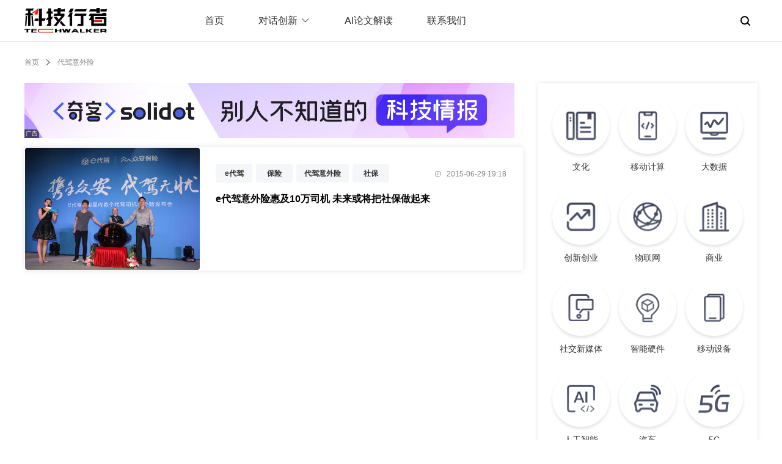

--- FILE ---
content_type: text/html; charset=utf-8
request_url: https://www.techwalker.com/list-0-0-339157-0-1.htm
body_size: 5190
content:
<!doctype html>
<html data-n-head-ssr lang="en" data-n-head="%7B%22lang%22:%7B%22ssr%22:%22en%22%7D%7D">
  <head >
    <title>代驾意外险最新报道--科技行者</title><meta data-n-head="ssr" charset="utf-8"><meta data-n-head="ssr" name="viewport" content="width=device-width, initial-scale=1.0, minimum-scale=1.0, maximum-scale=1.0, user-scalable=0"><meta data-n-head="ssr" name="format-detection" content="telephone=no"><meta data-n-head="ssr" name="keywords" content="科技行者,科技,科技资讯网,商业科技,无线,科技疯,互联网,软件,硬件,通信,电信,PC,数码,消费电子,政策,半导体,分销,渠道,信息化,至顶网,人物,图片,视频,专题,博客,科技行者博客网,免费论文,信息安全,虚拟化,高性能计算,绿色,节能,3G,"><meta data-n-head="ssr" data-hid="description" name="description" content="科技行者关于“代驾意外险”的相关报道--第1页"><link data-n-head="ssr" rel="icon" type="image/x-icon" href="https://icon.zhiding.cn/zdnet/2015/images/favicons.ico"><link rel="preload" href="https://icon.zhiding.cn/nd/tk/v.1.2.0/3ab8fbf.js" as="script"><link rel="preload" href="https://icon.zhiding.cn/nd/tk/v.1.2.0/521c9bc.js" as="script"><link rel="preload" href="https://icon.zhiding.cn/nd/tk/v.1.2.0/css/0a27ce5.css" as="style"><link rel="preload" href="https://icon.zhiding.cn/nd/tk/v.1.2.0/824e7fe.js" as="script"><link rel="preload" href="https://icon.zhiding.cn/nd/tk/v.1.2.0/css/d2e6c06.css" as="style"><link rel="preload" href="https://icon.zhiding.cn/nd/tk/v.1.2.0/40bae78.js" as="script"><link rel="preload" href="https://icon.zhiding.cn/nd/tk/v.1.2.0/css/f033622.css" as="style"><link rel="preload" href="https://icon.zhiding.cn/nd/tk/v.1.2.0/ad6b420.js" as="script"><link rel="stylesheet" href="https://icon.zhiding.cn/nd/tk/v.1.2.0/css/0a27ce5.css"><link rel="stylesheet" href="https://icon.zhiding.cn/nd/tk/v.1.2.0/css/d2e6c06.css"><link rel="stylesheet" href="https://icon.zhiding.cn/nd/tk/v.1.2.0/css/f033622.css">
  </head>
  <body >
    <div data-server-rendered="true" id="__nuxt"><div id="__layout"><div class="indexBox"><div class="headWrap"><div class="headBox"><div class="headCont"><div class="headMob"><button class="nav_toggle"><span></span> <span></span> <span></span></button> <div class="techwalker_logo"><a href="/"><img src="https://icon.zhiding.cn/nd/tk/v.1.2.0/img/logo2.8e3ef7d.png" alt="科技行者" class="mobShow"></a></div> <div class="techwalker_nav_mob_search"><img src="https://icon.zhiding.cn/nd/tk/v.1.2.0/img/searchWhite.a633673.png" class="mobShow"></div></div> <div class="techwalkerLogo"><a href="/"><img src="https://icon.zhiding.cn/nd/tk/v.1.2.0/img/logo1.26aff92.png" alt="科技行者"></a></div> <div class="nav_ul" style="display:;"><ul><li><a href="/">首页</a></li> <li><div class="cont"><span>对话创新<i class="el-icon-arrow-down el-icon--right"></i></span> <div class="dropBox"><div class="dropItem"><a href="/list-0-0-349578-1-1.htm">对话科技行者</a></div><div class="dropItem"><a href="/list-0-0-350886-1-1.htm">机器人新纪元</a></div></div></div></li> <li><a href="/list-1436-1-0-0-1.htm">AI论文解读</a></li> <li><a href="/contact.shtml">联系我们</a></li></ul></div> <div class="searchBtn"><div class="searchBtnCont"><img src="https://icon.zhiding.cn/nd/tk/v.1.2.0/img/searchBlack.631f09b.png"> <div id="techwalker_searchForm"><form action="//s.zhiding.cn/searchs.php?" method="get" class="wap_searchform"><input placeholder="Search TechWalker" type="search" autocomplete="off" value name="word" id> <input name="subwd" type="hidden" value="3"></form></div></div></div> <div class="navPopup"></div></div></div> <div class="LinkPopup" data-v-295e53c0><div class="modalCon" data-v-295e53c0><img src="https://icon.zhiding.cn/cnetnews/special/cnetnews2022/img/close.png" class="modalClose" data-v-295e53c0> <h2 data-v-295e53c0><img src="https://icon.zhiding.cn/cnetnews/special/cnetnews2022/img/wx.png" alt data-v-295e53c0> 微信扫一扫，关注公众号</h2> <ul data-v-295e53c0><li data-v-295e53c0><img src="//icon.zhiding.cn/cnetnews/special/cnetnews2022/img/kjxz.png" title="科技行者" data-v-295e53c0> <p data-v-295e53c0>科技行者</p></li> <li data-v-295e53c0><img src="//icon.zhiding.cn/cnetnews/special/cnetnews2022/img/sl.png" title="算力行者" data-v-295e53c0> <p data-v-295e53c0>算力行者</p></li></ul> <h3 data-v-295e53c0>见证连接与计算的「力量」</h3></div></div></div> <div class="categoryListCont" data-v-513187da><div class="linkNav" data-v-513187da><a href="/" data-v-513187da>首页</a> <img src="//icon.zhiding.cn/cnetnews/special/cnetnews2022/img/in.png" alt data-v-513187da> <span data-v-513187da>代驾意外险</span></div> <div class="categoryListBox" data-v-513187da><div class="clbLeft" data-v-513187da><div class="categoryListAds" data-v-513187da><div class="indexAdsItem" data-v-513187da><div data-v-513187da><div id="AD17113" xss=removed><a href="//www.solidot.org/" target="_blank"><img width="802" height="90" src="//am.zhiding.cn/www/images/202204/default_ads_solidot800k_0401.jpg" alt="default" border="0"></a></div></div> <div class="adsSign" data-v-513187da></div></div></div> <div class="article_list" data-v-513187da><!----> <ul data-v-513187da><li data-v-513187da><div class="imgBox" data-v-513187da><a href="/2015/0629/3056246.shtml" title="e代驾意外险惠及10万司机 未来或将把社保做起来" data-v-513187da><img src="//img.zhiding.cn/3/316/liIw7ZHKF1y0g.jpg?imageView2/1/w/429/h/300" alt="e代驾意外险惠及10万司机 未来或将把社保做起来" data-v-513187da></a></div> <div class="des" data-v-513187da><div class="top" data-v-513187da><div class="keyWordsList" data-v-513187da><a href="list-0-0-338530-0-1.htm" title="e代驾" data-v-513187da>e代驾</a><a href="list-0-0-282401-0-1.htm" title="保险" data-v-513187da>保险</a><a href="list-0-0-339157-0-1.htm" title="代驾意外险" data-v-513187da>代驾意外险</a><a href="list-0-0-325025-0-1.htm" title="社保" data-v-513187da>社保</a></div> <div class="time" data-v-513187da><img src="//icon.zhiding.cn/cnetnews/special/cnetnews2022/img/time.png" alt data-v-513187da> <span data-v-513187da>2015-06-29 19:18</span></div></div> <h2 data-v-513187da><a href="/2015/0629/3056246.shtml" title="e代驾意外险惠及10万司机 未来或将把社保做起来" data-v-513187da>e代驾意外险惠及10万司机 未来或将把社保做起来</a></h2> <h3 data-v-513187da></h3></div></li></ul> <!----></div></div> <div class="clbRight" data-v-513187da><div class="index-right" data-v-e35fc0c0 data-v-513187da><div class="authorList" style="display:none;" data-v-e35fc0c0><ul data-v-e35fc0c0><li data-v-e35fc0c0><div class="authorDesc" data-v-e35fc0c0><div class="authorCon" data-v-e35fc0c0><div class="imgBox" data-v-e35fc0c0><img src="" data-v-e35fc0c0></div> <div class="desc" data-v-e35fc0c0><h2 data-v-e35fc0c0></h2> <h3 data-v-e35fc0c0></h3></div></div> <div class="authorSay" data-v-e35fc0c0></div></div> <div class="authorArticle" style="display:;" data-v-e35fc0c0><div class="atest_article" data-v-e35fc0c0><span data-v-e35fc0c0>最近文章：</span> <ul data-v-e35fc0c0></ul></div></div></li></ul></div> <div class="adsBox" style="display:none;" data-v-e35fc0c0><div data-v-e35fc0c0><div id="AD17114" style="width:365px;height:304px;text-align:center;float:none;"><a href="javascript:; "><img width="365" height="304" src="https://am.zhiding.cn/www/images/202204/default_ads_makerensheng365l_0401.jpg" alt="" border="0"></a></div></div> <div class="adsSign" data-v-e35fc0c0></div></div> <div class="rightCont" data-v-e35fc0c0><div class="article_category" data-v-e35fc0c0><ul data-v-e35fc0c0><li data-v-e35fc0c0><a href="/list-0-0-328302-1-1.htm" title="文化" data-v-e35fc0c0><div class="imgBox" data-v-e35fc0c0><img src="//icon.zhiding.cn/cnetnews/special/cnetnews2022/img/icon1.png" class="de" data-v-e35fc0c0> <img src="//icon.zhiding.cn/cnetnews/special/cnetnews2022/img/icon1_1.png" class="ac" data-v-e35fc0c0></div> <h2 data-v-e35fc0c0>文化</h2></a></li><li data-v-e35fc0c0><a href="/list-0-0-322142-1-1.htm" title="移动计算" data-v-e35fc0c0><div class="imgBox" data-v-e35fc0c0><img src="//icon.zhiding.cn/cnetnews/special/cnetnews2022/img/icon2.png" class="de" data-v-e35fc0c0> <img src="//icon.zhiding.cn/cnetnews/special/cnetnews2022/img/icon2_2.png" class="ac" data-v-e35fc0c0></div> <h2 data-v-e35fc0c0>移动计算</h2></a></li><li data-v-e35fc0c0><a href="/list-0-0-328109-1-1.htm" title="大数据" data-v-e35fc0c0><div class="imgBox" data-v-e35fc0c0><img src="//icon.zhiding.cn/cnetnews/special/cnetnews2022/img/icon3.png" class="de" data-v-e35fc0c0> <img src="//icon.zhiding.cn/cnetnews/special/cnetnews2022/img/icon3_3.png" class="ac" data-v-e35fc0c0></div> <h2 data-v-e35fc0c0>大数据</h2></a></li><li data-v-e35fc0c0><a href="/list-0-0-339785-1-1.htm" title="创新创业" data-v-e35fc0c0><div class="imgBox" data-v-e35fc0c0><img src="//icon.zhiding.cn/cnetnews/special/cnetnews2022/img/icon4.png" class="de" data-v-e35fc0c0> <img src="//icon.zhiding.cn/cnetnews/special/cnetnews2022/img/icon4_4.png" class="ac" data-v-e35fc0c0></div> <h2 data-v-e35fc0c0>创新创业</h2></a></li><li data-v-e35fc0c0><a href="/list-0-0-330716-1-1.htm" title="物联网" data-v-e35fc0c0><div class="imgBox" data-v-e35fc0c0><img src="//icon.zhiding.cn/cnetnews/special/cnetnews2022/img/icon5.png" class="de" data-v-e35fc0c0> <img src="//icon.zhiding.cn/cnetnews/special/cnetnews2022/img/icon5_5.png" class="ac" data-v-e35fc0c0></div> <h2 data-v-e35fc0c0>物联网</h2></a></li><li data-v-e35fc0c0><a href="/list-0-0-298511-1-1.htm" title="商业" data-v-e35fc0c0><div class="imgBox" data-v-e35fc0c0><img src="//icon.zhiding.cn/cnetnews/special/cnetnews2022/img/icon6.png" class="de" data-v-e35fc0c0> <img src="//icon.zhiding.cn/cnetnews/special/cnetnews2022/img/icon6_6.png" class="ac" data-v-e35fc0c0></div> <h2 data-v-e35fc0c0>商业</h2></a></li><li data-v-e35fc0c0><a href="/list-0-0-342830-1-1.htm" title="社交新媒体" data-v-e35fc0c0><div class="imgBox" data-v-e35fc0c0><img src="//icon.zhiding.cn/cnetnews/special/cnetnews2022/img/icon16.png" class="de" data-v-e35fc0c0> <img src="//icon.zhiding.cn/cnetnews/special/cnetnews2022/img/icon16_16.png" class="ac" data-v-e35fc0c0></div> <h2 data-v-e35fc0c0>社交新媒体</h2></a></li><li data-v-e35fc0c0><a href="/list-0-0-335126-1-1.htm" title="智能硬件" data-v-e35fc0c0><div class="imgBox" data-v-e35fc0c0><img src="//icon.zhiding.cn/cnetnews/special/cnetnews2022/img/icon8.png" class="de" data-v-e35fc0c0> <img src="//icon.zhiding.cn/cnetnews/special/cnetnews2022/img/icon8_8.png" class="ac" data-v-e35fc0c0></div> <h2 data-v-e35fc0c0>智能硬件</h2></a></li><li data-v-e35fc0c0><a href="/list-0-0-335126-1-1.htm" title="移动设备" data-v-e35fc0c0><div class="imgBox" data-v-e35fc0c0><img src="//icon.zhiding.cn/cnetnews/special/cnetnews2022/img/icon9.png" class="de" data-v-e35fc0c0> <img src="//icon.zhiding.cn/cnetnews/special/cnetnews2022/img/icon9_9.png" class="ac" data-v-e35fc0c0></div> <h2 data-v-e35fc0c0>移动设备</h2></a></li><li data-v-e35fc0c0><a href="/list-0-0-327861-1-1.htm" title="人工智能" data-v-e35fc0c0><div class="imgBox" data-v-e35fc0c0><img src="//icon.zhiding.cn/cnetnews/special/cnetnews2022/img/icon10.png" class="de" data-v-e35fc0c0> <img src="//icon.zhiding.cn/cnetnews/special/cnetnews2022/img/icon10_10.png" class="ac" data-v-e35fc0c0></div> <h2 data-v-e35fc0c0>人工智能</h2></a></li><li data-v-e35fc0c0><a href="/list-0-0-296963-1-1.htm" title="汽车" data-v-e35fc0c0><div class="imgBox" data-v-e35fc0c0><img src="//icon.zhiding.cn/cnetnews/special/cnetnews2022/img/icon11.png" class="de" data-v-e35fc0c0> <img src="//icon.zhiding.cn/cnetnews/special/cnetnews2022/img/icon11_11.png" class="ac" data-v-e35fc0c0></div> <h2 data-v-e35fc0c0>汽车</h2></a></li><li data-v-e35fc0c0><a href="/list-0-0-324624-1-1.htm" title="5G" data-v-e35fc0c0><div class="imgBox" data-v-e35fc0c0><img src="//icon.zhiding.cn/cnetnews/special/cnetnews2022/img/icon12.png" class="de" data-v-e35fc0c0> <img src="//icon.zhiding.cn/cnetnews/special/cnetnews2022/img/icon12_12.png" class="ac" data-v-e35fc0c0></div> <h2 data-v-e35fc0c0>5G</h2></a></li><li data-v-e35fc0c0><a href="/list-0-0-294198-1-1.htm" title="量子计算" data-v-e35fc0c0><div class="imgBox" data-v-e35fc0c0><img src="//icon.zhiding.cn/cnetnews/special/cnetnews2022/img/icon13.png" class="de" data-v-e35fc0c0> <img src="//icon.zhiding.cn/cnetnews/special/cnetnews2022/img/icon13_13.png" class="ac" data-v-e35fc0c0></div> <h2 data-v-e35fc0c0>量子计算</h2></a></li><li data-v-e35fc0c0><a href="/list-0-0-328132-1-1.htm" title="云计算" data-v-e35fc0c0><div class="imgBox" data-v-e35fc0c0><img src="//icon.zhiding.cn/cnetnews/special/cnetnews2022/img/icon14.png" class="de" data-v-e35fc0c0> <img src="//icon.zhiding.cn/cnetnews/special/cnetnews2022/img/icon14_14.png" class="ac" data-v-e35fc0c0></div> <h2 data-v-e35fc0c0>云计算</h2></a></li><li data-v-e35fc0c0><a href="/list-0-0-292954-1-1.htm" title="科学" data-v-e35fc0c0><div class="imgBox" data-v-e35fc0c0><img src="//icon.zhiding.cn/cnetnews/special/cnetnews2022/img/icon15.png" class="de" data-v-e35fc0c0> <img src="//icon.zhiding.cn/cnetnews/special/cnetnews2022/img/icon15_15.png" class="ac" data-v-e35fc0c0></div> <h2 data-v-e35fc0c0>科学</h2></a></li><li data-v-e35fc0c0><a href="/list-0-0-349578-1-1.htm" title="对话科技行者" data-v-e35fc0c0><div class="imgBox" data-v-e35fc0c0><img src="//icon.zhiding.cn/cnetnews/special/cnetnews2022/img/icon7.png" class="de" data-v-e35fc0c0> <img src="//icon.zhiding.cn/cnetnews/special/cnetnews2022/img/icon7_7.png" class="ac" data-v-e35fc0c0></div> <h2 data-v-e35fc0c0>对话科技行者</h2></a></li><li data-v-e35fc0c0><a href="/list-0-0-350886-1-1.htm" title="机器人新纪元" data-v-e35fc0c0><div class="imgBox" data-v-e35fc0c0><img src="//icon.zhiding.cn/cnetnews/special/cnetnews2022/img/icon17.png" class="de" data-v-e35fc0c0> <img src="//icon.zhiding.cn/cnetnews/special/cnetnews2022/img/icon17_17.png" class="ac" data-v-e35fc0c0></div> <h2 data-v-e35fc0c0>机器人新纪元</h2></a></li></ul></div> <!----></div> <div class="adsBox" style="display:;" data-v-e35fc0c0><div data-v-e35fc0c0><div id="AD17114" style="width:365px;height:304px;text-align:center;float:none;"><a href="javascript:; "><img width="365" height="304" src="https://am.zhiding.cn/www/images/202204/default_ads_makerensheng365l_0401.jpg" alt="" border="0"></a></div></div> <div class="adsSign" data-v-e35fc0c0></div></div> <div class="lines" data-v-e35fc0c0>----..---.-...-/--...-.-......./-...-....-..--../-............-.- ----..---.-...-/--...-.-......./-...-....-..--../-............-.- ----..---.-...-/--...-.-......./-...-....-..--../-............-.- ----..---.-...-/--...-.-......./-...-....-..--../-............-.-</div></div></div></div></div> <div class="retu_box" style="display:none;" data-v-1dc91e0e><a title="返回顶部" href="javascript:void(0);" class="retu" data-v-1dc91e0e></a></div> <div class="footer" data-v-730a6b10><div class="footerCon" data-v-730a6b10><div class="logo" data-v-730a6b10><img src="https://icon.zhiding.cn/nd/tk/v.1.2.0/img/logo2.8e3ef7d.png" alt data-v-730a6b10></div> <div class="footer_list" data-v-730a6b10><div class="link" data-v-730a6b10><h2 data-v-730a6b10>友情链接</h2> <ul data-v-730a6b10><li data-v-730a6b10><a href="http://www.zhiding.cn/" target="_blank" title="至顶网" data-v-730a6b10>至顶网</a></li><li data-v-730a6b10><a href="https://www.glxdh.com/" target="_blank" title="管理现代化" data-v-730a6b10>管理现代化</a></li><li data-v-730a6b10><a href="http://tech.hexun.com/" target="_blank" title="和讯IT" data-v-730a6b10>和讯IT</a></li><li data-v-730a6b10><a href="http://www.techweb.com.cn/" target="_blank" title="TechWeb" data-v-730a6b10>TechWeb</a></li><li data-v-730a6b10><a href="http://www.thethirdmedia.com/" target="_blank" title="第三媒体" data-v-730a6b10>第三媒体</a></li><li data-v-730a6b10><a href="http://www.sootoo.com/" target="_blank" title="速途网" data-v-730a6b10>速途网</a></li><li data-v-730a6b10><a href="http://www.51cto.com/" target="_blank" title="51CTO传媒" data-v-730a6b10>51CTO传媒</a></li><li data-v-730a6b10><a href="http://www.pedaily.cn/" target="_blank" title="投资界" data-v-730a6b10>投资界</a></li><li data-v-730a6b10><a href="http://www.kejixun.com/" target="_blank" title="科技讯" data-v-730a6b10>科技讯</a></li><li data-v-730a6b10><a href="http://www.zhiding.cn/intel_oem/2020" target="_blank" title="智者新时代" data-v-730a6b10>智者新时代</a></li></ul></div> <div class="copyright" data-v-730a6b10><p data-v-730a6b10>
                    京ICP证15039648号 <a href="//beian.miit.gov.cn" target="_blank" data-v-730a6b10>京ICP备15039648号-9</a> 京公网安备
                    11010802021500号
                </p> <p data-v-730a6b10>
                    北京第二十六维信息技术有限公司（至顶网） 版权所有。 |
                    <a target="_blank" href="//www.techwalker.com/contact.shtml" class="contact" data-v-730a6b10>
                        联络我们
                    </a></p> <p data-v-730a6b10>
                    举报电话：010-62641205　涉未成年人举报专线：010-62641208 举报邮箱:
                    <a href="mailto:jubao@zhiding.cn" data-v-730a6b10>
                        jubao@zhiding.cn
                    </a>　网上有害信息举报专区：<a href="//www.12377.cn" target="_blank" data-v-730a6b10>https://www.12377.cn</a></p></div></div></div></div></div></div></div><script>window.__NUXT__=(function(a,b,c,d,e,f,g,h){return {layout:"default",data:[{articlePage:b,pageTit:a,totals:b,articleList:[{title:"e代驾意外险惠及10万司机 未来或将把社保做起来",date:"2015-06-29 19:18",keywords:[{keyword_id:"338530",name:"e代驾"},{keyword_id:"282401",name:"保险"},{keyword_id:"339157",name:a},{keyword_id:"325025",name:"社保"}],url:"\u002F\u002Fwww.techwalker.com\u002F2015\u002F0629\u002F3056246.shtml",id:"3056246",imgurl:"\u002F\u002Fimg.zhiding.cn\u002F3\u002F316\u002FliIw7ZHKF1y0g.jpg?imageView2\u002F1\u002Fw\u002F429\u002Fh\u002F300"}],indexRightTag:[{id:"328302",title:"文化",icon:"\u002F\u002Ficon.zhiding.cn\u002Fcnetnews\u002Fspecial\u002Fcnetnews2022\u002Fimg\u002Ficon1.png",icon1:"\u002F\u002Ficon.zhiding.cn\u002Fcnetnews\u002Fspecial\u002Fcnetnews2022\u002Fimg\u002Ficon1_1.png"},{id:"322142",title:"移动计算",icon:"\u002F\u002Ficon.zhiding.cn\u002Fcnetnews\u002Fspecial\u002Fcnetnews2022\u002Fimg\u002Ficon2.png",icon1:"\u002F\u002Ficon.zhiding.cn\u002Fcnetnews\u002Fspecial\u002Fcnetnews2022\u002Fimg\u002Ficon2_2.png"},{id:"328109",title:"大数据",icon:"\u002F\u002Ficon.zhiding.cn\u002Fcnetnews\u002Fspecial\u002Fcnetnews2022\u002Fimg\u002Ficon3.png",icon1:"\u002F\u002Ficon.zhiding.cn\u002Fcnetnews\u002Fspecial\u002Fcnetnews2022\u002Fimg\u002Ficon3_3.png"},{id:"339785",title:"创新创业",icon:"\u002F\u002Ficon.zhiding.cn\u002Fcnetnews\u002Fspecial\u002Fcnetnews2022\u002Fimg\u002Ficon4.png",icon1:"\u002F\u002Ficon.zhiding.cn\u002Fcnetnews\u002Fspecial\u002Fcnetnews2022\u002Fimg\u002Ficon4_4.png"},{id:"330716",title:"物联网",icon:"\u002F\u002Ficon.zhiding.cn\u002Fcnetnews\u002Fspecial\u002Fcnetnews2022\u002Fimg\u002Ficon5.png",icon1:"\u002F\u002Ficon.zhiding.cn\u002Fcnetnews\u002Fspecial\u002Fcnetnews2022\u002Fimg\u002Ficon5_5.png"},{id:"298511",title:"商业",icon:"\u002F\u002Ficon.zhiding.cn\u002Fcnetnews\u002Fspecial\u002Fcnetnews2022\u002Fimg\u002Ficon6.png",icon1:"\u002F\u002Ficon.zhiding.cn\u002Fcnetnews\u002Fspecial\u002Fcnetnews2022\u002Fimg\u002Ficon6_6.png"},{id:"342830",title:"社交新媒体",icon:"\u002F\u002Ficon.zhiding.cn\u002Fcnetnews\u002Fspecial\u002Fcnetnews2022\u002Fimg\u002Ficon16.png",icon1:"\u002F\u002Ficon.zhiding.cn\u002Fcnetnews\u002Fspecial\u002Fcnetnews2022\u002Fimg\u002Ficon16_16.png"},{id:c,title:"智能硬件",icon:"\u002F\u002Ficon.zhiding.cn\u002Fcnetnews\u002Fspecial\u002Fcnetnews2022\u002Fimg\u002Ficon8.png",icon1:"\u002F\u002Ficon.zhiding.cn\u002Fcnetnews\u002Fspecial\u002Fcnetnews2022\u002Fimg\u002Ficon8_8.png"},{id:c,title:"移动设备",icon:"\u002F\u002Ficon.zhiding.cn\u002Fcnetnews\u002Fspecial\u002Fcnetnews2022\u002Fimg\u002Ficon9.png",icon1:"\u002F\u002Ficon.zhiding.cn\u002Fcnetnews\u002Fspecial\u002Fcnetnews2022\u002Fimg\u002Ficon9_9.png"},{id:"327861",title:"人工智能",icon:"\u002F\u002Ficon.zhiding.cn\u002Fcnetnews\u002Fspecial\u002Fcnetnews2022\u002Fimg\u002Ficon10.png",icon1:"\u002F\u002Ficon.zhiding.cn\u002Fcnetnews\u002Fspecial\u002Fcnetnews2022\u002Fimg\u002Ficon10_10.png"},{id:"296963",title:"汽车",icon:"\u002F\u002Ficon.zhiding.cn\u002Fcnetnews\u002Fspecial\u002Fcnetnews2022\u002Fimg\u002Ficon11.png",icon1:"\u002F\u002Ficon.zhiding.cn\u002Fcnetnews\u002Fspecial\u002Fcnetnews2022\u002Fimg\u002Ficon11_11.png"},{id:"324624",title:"5G",icon:"\u002F\u002Ficon.zhiding.cn\u002Fcnetnews\u002Fspecial\u002Fcnetnews2022\u002Fimg\u002Ficon12.png",icon1:"\u002F\u002Ficon.zhiding.cn\u002Fcnetnews\u002Fspecial\u002Fcnetnews2022\u002Fimg\u002Ficon12_12.png"},{id:"294198",title:"量子计算",icon:"\u002F\u002Ficon.zhiding.cn\u002Fcnetnews\u002Fspecial\u002Fcnetnews2022\u002Fimg\u002Ficon13.png",icon1:"\u002F\u002Ficon.zhiding.cn\u002Fcnetnews\u002Fspecial\u002Fcnetnews2022\u002Fimg\u002Ficon13_13.png"},{id:"328132",title:"云计算",icon:"\u002F\u002Ficon.zhiding.cn\u002Fcnetnews\u002Fspecial\u002Fcnetnews2022\u002Fimg\u002Ficon14.png",icon1:"\u002F\u002Ficon.zhiding.cn\u002Fcnetnews\u002Fspecial\u002Fcnetnews2022\u002Fimg\u002Ficon14_14.png"},{id:"292954",title:"科学",icon:"\u002F\u002Ficon.zhiding.cn\u002Fcnetnews\u002Fspecial\u002Fcnetnews2022\u002Fimg\u002Ficon15.png",icon1:"\u002F\u002Ficon.zhiding.cn\u002Fcnetnews\u002Fspecial\u002Fcnetnews2022\u002Fimg\u002Ficon15_15.png"},{id:d,title:e,icon:"\u002F\u002Ficon.zhiding.cn\u002Fcnetnews\u002Fspecial\u002Fcnetnews2022\u002Fimg\u002Ficon7.png",icon1:"\u002F\u002Ficon.zhiding.cn\u002Fcnetnews\u002Fspecial\u002Fcnetnews2022\u002Fimg\u002Ficon7_7.png"},{id:f,title:g,icon:"\u002F\u002Ficon.zhiding.cn\u002Fcnetnews\u002Fspecial\u002Fcnetnews2022\u002Fimg\u002Ficon17.png",icon1:"\u002F\u002Ficon.zhiding.cn\u002Fcnetnews\u002Fspecial\u002Fcnetnews2022\u002Fimg\u002Ficon17_17.png"}],indexAds:"\u003Cdiv id=\"AD17113\" xss=removed\u003E\u003Ca href=\"\u002F\u002Fwww.solidot.org\u002F\" target=\"_blank\"\u003E\u003Cimg width=\"802\" height=\"90\" src=\"\u002F\u002Fam.zhiding.cn\u002Fwww\u002Fimages\u002F202204\u002Fdefault_ads_solidot800k_0401.jpg\" alt=\"default\" border=\"0\"\u003E\u003C\u002Fa\u003E\u003C\u002Fdiv\u003E",indexRightAds:"\u003Cdiv id=\"AD17114\" style=\"width:365px;height:304px;text-align:center;float:none;\"\u003E\u003Ca href=\"javascript:; \"\u003E\u003Cimg width=\"365\" height=\"304\" src=\"https:\u002F\u002Fam.zhiding.cn\u002Fwww\u002Fimages\u002F202204\u002Fdefault_ads_makerensheng365l_0401.jpg\" alt=\"\" border=\"0\"\u003E\u003C\u002Fa\u003E\u003C\u002Fdiv\u003E",indexRightRecommendArticle:void 0,shareData:{title:a,desc:"科技行者致力于“让每一个人都是技术行家”，是今日头条、悟空问答、喜马拉雅等社交传播平台的战略合作媒体、战略合作机构。",imgUrl:"https:\u002F\u002Ficon.zhiding.cn\u002Fzdnet\u002F2015\u002Fimages\u002Fshare2024.jpg"}}],fetch:{},error:null,state:{gray:{headerGray:0},header:{headerActive:3},navFoot:{navData:{img1:{img:"\u002F\u002Ficon.zhiding.cn\u002Fcnetnews\u002Fspecial\u002Fcnetnews2022\u002Fimg\u002Fkjxz.png",title:"科技行者"},img2:{img:"\u002F\u002Ficon.zhiding.cn\u002Fcnetnews\u002Fspecial\u002Fcnetnews2022\u002Fimg\u002Fsl.png",title:"算力行者"},title:"见证连接与计算的「力量」"},navTalk:{"1":{title:e,id:d},"2":{title:g,id:f}},footData:[{id:"3700",title:"至顶网",link:"http:\u002F\u002Fwww.zhiding.cn\u002F"},{id:"3729",title:"管理现代化",link:"https:\u002F\u002Fwww.glxdh.com\u002F"},{id:"3701",title:"和讯IT",link:"http:\u002F\u002Ftech.hexun.com\u002F"},{id:"3703",title:"TechWeb",link:"http:\u002F\u002Fwww.techweb.com.cn\u002F"},{id:"3704",title:"第三媒体",link:"http:\u002F\u002Fwww.thethirdmedia.com\u002F"},{id:"3705",title:"速途网",link:"http:\u002F\u002Fwww.sootoo.com\u002F"},{id:"3706",title:"51CTO传媒",link:"http:\u002F\u002Fwww.51cto.com\u002F"},{id:"3707",title:"投资界",link:"http:\u002F\u002Fwww.pedaily.cn\u002F"},{id:"3708",title:"科技讯",link:"http:\u002F\u002Fwww.kejixun.com\u002F"},{id:"3722",title:"智者新时代",link:"http:\u002F\u002Fwww.zhiding.cn\u002Fintel_oem\u002F2020"}]}},serverRendered:true,routePath:"\u002Flist-0-0-339157-0-1.htm",config:{_app:{basePath:h,assetsPath:h,cdnURL:"https:\u002F\u002Ficon.zhiding.cn\u002Fnd\u002Ftk\u002Fv.1.2.0\u002F"}}}}("代驾意外险",1,"335126","349578","对话科技行者","350886","机器人新纪元","\u002F"));</script><script src="https://icon.zhiding.cn/nd/tk/v.1.2.0/3ab8fbf.js" defer></script><script src="https://icon.zhiding.cn/nd/tk/v.1.2.0/ad6b420.js" defer></script><script src="https://icon.zhiding.cn/nd/tk/v.1.2.0/521c9bc.js" defer></script><script src="https://icon.zhiding.cn/nd/tk/v.1.2.0/824e7fe.js" defer></script><script src="https://icon.zhiding.cn/nd/tk/v.1.2.0/40bae78.js" defer></script><script data-n-head="ssr" src="https://hm.baidu.com/hm.js?5ff60f1899233aa82b971e7b276cbea4" ssr="false" data-body="true"></script><script data-n-head="ssr" src="https://icon.zhiding.cn/stor-age/special/dell_inf/rem.js" ssr="false" data-body="true"></script>
  </body>
</html>


--- FILE ---
content_type: text/css
request_url: https://icon.zhiding.cn/nd/tk/v.1.2.0/css/d2e6c06.css
body_size: 2895
content:
@import url(//icon.zhiding.cn/server/special/bootstrap/css/normalize.css);.errWrap[data-v-36a19f60]{text-align:center;padding:60px 0;min-height:90vh}.errWrap .errBox[data-v-36a19f60]{position:absolute;top:50%;left:50%;transform:translate(-50%,-50%);text-align:center}.errWrap h1[data-v-36a19f60]{font-size:20px;font-weight:700;margin-top:15px}.errWrap a[data-v-36a19f60]{font-size:18px}.errWrap .nuxt-link-active[data-v-36a19f60]{font-size:20px}*{webkit-box-sizing:border-box;box-sizing:border-box}.hd-tips-video .hd-autoPlay-tips .autoplay-btn,.hd-tips-video .hd-autoPlay-tips .autoplay-content span{font-size:14px!important}#container-of-player .coordinator .bitrate-layer .bitrate-items li,.static-time-view div,.xbtn-bitrate span,.xbtn-playrate span{color:rgba(148,192,236,.7)!important;line-height:1!important}.col-lg-1,.col-lg-2,.col-lg-3,.col-lg-4,.col-lg-5,.col-lg-6,.col-lg-7,.col-lg-8,.col-lg-9,.col-lg-10,.col-lg-11,.col-lg-12,.col-md-1,.col-md-2,.col-md-3,.col-md-4,.col-md-5,.col-md-6,.col-md-7,.col-md-8,.col-md-9,.col-md-10,.col-md-11,.col-md-12,.col-sm-1,.col-sm-2,.col-sm-3,.col-sm-4,.col-sm-5,.col-sm-6,.col-sm-7,.col-sm-8,.col-sm-9,.col-sm-10,.col-sm-11,.col-sm-12,.col-xs-1,.col-xs-2,.col-xs-3,.col-xs-4,.col-xs-5,.col-xs-6,.col-xs-7,.col-xs-8,.col-xs-9,.col-xs-10,.col-xs-11,.col-xs-12{position:relative;min-height:1px;padding-right:0;padding-left:0}html{width:100%;height:100%}body,div,td{line-height:1.6}body,dd,div,dl,dt,fieldset,form,h1,h2,h3,h4,h5,h6,input,legend,li,ol,p,td,textarea,th,ul{margin:0;color:#333;font-family:Arial,Microsoft Yahei,asimsun;font-size:14px;font-weight:400;list-style:none;padding:0}body,html{background-color:#fff}table{border-collapse:collapse;border-spacing:0}img{border:0;margin:0;padding:0;vertical-align:bottom}address,caption,cite,code,dfn,em,th,var{font-style:normal;font-weight:400}ol li,ul li{list-style-image:none;list-style-position:outside;list-style-type:none}h1,h2,h3,h4,h5,h6{vertical-align:baseline;transform:scale(1)}button,input,select,textarea{font-weight:inherit;font-family:inherit;font-size:inherit}button{border:none;padding:0}button::-moz-focus-inner{border:none}input[type=checkbox],input[type=radio]{vertical-align:middle}input{outline:0 none}input.checkbox{vertical-align:middle}* html input{vertical-align:baseline}textarea{overflow:auto}fieldset{border:0}a:focus{outline-style:none;outline-width:0}a{color:#666}a,a:focus,a:hover{text-decoration:none}.fl{float:left}.fr{float:right}.auto{margin:0 auto}.clearfix:after,.clearfix:before{content:"";display:table}.clear,.clearfix:after{clear:both}.clear{overflow:hidden;line-height:0;font-size:0}.none{display:none}@media screen and (min-width:992px){body{font:16px/1.6 microsoft yahei,arial}.moblie{display:none}}.indexBox{padding-top:68px}.no-scroll{overflow:hidden;height:100%}@media screen and (max-width:960px){.indexBox{padding-top:52px}}.gray{-webkit-filter:grayscale(100%);-moz-filter:grayscale(100%);-ms-filter:grayscale(100%);-o-filter:grayscale(100%);filter:grayscale(100%);filter:progid:DXImageTransform.Microsoft.BasicImage(grayscale=1);filter:gray}.headBox{background-color:#fff;border-bottom:1px solid #d0d0d0;position:fixed;top:0;left:0;right:0;z-index:9}.headBox .headCont{width:1200px;margin:0 auto;display:flex;align-items:center;justify-content:space-between}.headBox .headCont .headMob{display:none}.headBox .headCont .techwalkerLogo{width:135px}.headBox .headCont .techwalkerLogo img{width:100%}.headBox .headCont .nav_ul{flex:1;padding-left:132px}.headBox .headCont .nav_ul ul{font-size:0}.headBox .headCont .nav_ul ul li{display:inline-block;border-top:2px solid transparent;border-bottom:2px solid transparent;position:relative;z-index:9}.headBox .headCont .nav_ul ul li .cont span,.headBox .headCont .nav_ul ul li a{cursor:pointer;display:inline-block;font-size:16px;color:#333233;line-height:1;width:100%;height:100%;padding:23px 28px}.headBox .headCont .nav_ul ul li .cont{position:relative}.headBox .headCont .nav_ul ul li .cont .dropBox{display:none;position:absolute;top:50px;left:0;right:0;background-color:#fff;box-shadow:0 2px 12px 0 rgba(0,0,0,.1);padding:10px 0}.headBox .headCont .nav_ul ul li .cont .dropBox .dropItem{text-align:center}.headBox .headCont .nav_ul ul li .cont .dropBox .dropItem a{font-size:14px;padding:10px 20px}.headBox .headCont .nav_ul ul li .cont .dropBox .dropItem:hover{background-color:#ecf5ff;color:#66b1ff}.headBox .headCont .nav_ul ul li .cont:hover .dropBox{display:block}.headBox .headCont .nav_ul ul li.active,.headBox .headCont .nav_ul ul li:hover{border-bottom:2px solid #4b94dd}.headBox .headCont .searchBtn{overflow:hidden;margin-right:6px;transition:all .2s ease-in-out;line-height:1}.headBox .headCont .searchBtn .searchBtnCont{display:flex;align-items:center;width:16px;padding:5px 0;background-color:transparent;border-radius:30px;margin-right:6px;transition:all .2s ease-in-out}.headBox .headCont .searchBtn .searchBtnCont img{width:16px;margin-right:0;cursor:pointer}.headBox .headCont .searchBtn .searchBtnCont #techwalker_searchForm{margin-left:1px;flex:0;transition:all .2s ease-in-out}.headBox .headCont .searchBtn .searchBtnCont #techwalker_searchForm input{width:100%;font-size:14px;color:#333233;padding:5px 10px 5px 0;border:none;background:none}.headBox .headCont .searchBtn.active .searchBtnCont{padding:5px 10px;width:250px;background-color:#f1f1f1}.headBox .headCont .searchBtn.active .searchBtnCont img{margin-right:10px}.headBox .headCont .searchBtn.active .searchBtnCont #techwalker_searchForm{flex:1}.headBox .headCont .navPopup{display:none}.overflowHide{overflow:hidden!important}@media screen and (max-width:960px){.headBox{border-bottom:1px solid #26436b}.headBox .headCont{width:100%;display:block;position:relative}.headBox .headCont .techwalkerLogo{display:none}.headBox .headCont .headMob{width:100%;display:flex;align-items:center;justify-content:space-between;padding:15px;position:relative;z-index:9;background-color:#26436b}.headBox .headCont .headMob .nav_toggle{width:15px}.headBox .headCont .headMob .nav_toggle span{display:block;width:100%;height:2px;background:#333;margin:3px 0}.headBox .headCont .headMob .techwalker_logo{flex:1;text-align:center}.headBox .headCont .headMob .techwalker_logo img{width:110px}.headBox .headCont .headMob .techwalker_nav_mob_search img{width:18px}.headBox .headCont .headMob .mobNav ul li{border-top:1px solid #ededed;text-align:center}.headBox .headCont .headMob .mobNav ul li a{font-size:14px;padding:10px 15px;color:#333233;line-height:1;display:inline-block;width:100%;height:100%}.headBox .headCont .nav_ul{position:absolute;top:52px;left:0;right:0;width:100%;padding-left:0;overflow:hidden;transition:all .2s ease;transform:translateY(-100%);z-index:8;background-color:#fff}.headBox .headCont .nav_ul.navShow{transform:none}.headBox .headCont .nav_ul ul{border-top:1px solid #f2f0f0;padding:0 15px}.headBox .headCont .nav_ul ul li{display:block;width:100%;text-align:center;border-bottom:1px solid #f2f0f0}.headBox .headCont .nav_ul ul li a{padding:10px 20px}.headBox .headCont .nav_ul ul li.active,.headBox .headCont .nav_ul ul li:last-child{border-bottom:1px solid #ededed}.headBox .headCont .nav_ul ul li .cont{position:relative}.headBox .headCont .nav_ul ul li .cont span{padding:10px 15px}.headBox .headCont .nav_ul ul li .cont .dropBox{position:static;background-color:#fff;box-shadow:0 2px 12px 0 rgba(0,0,0,.1);padding:10px 0}.headBox .headCont .nav_ul ul li .cont .dropBox .dropItem{text-align:center}.headBox .headCont .nav_ul ul li .cont .dropBox .dropItem a{font-size:14px;padding:10px 20px}.headBox .headCont .nav_ul ul li .cont .dropBox .dropItem:hover{background-color:#ecf5ff;color:#66b1ff}.headBox .headCont .nav_ul ul li:hover{border:none}.headBox .headCont .searchBtn{width:100%;margin-right:0;overflow:hidden;transition:all .2s ease-in-out;height:0}.headBox .headCont .searchBtn img{display:none}.headBox .headCont .searchBtn .searchBtnCont{padding:5px 15px;border-top:1px solid #ededed;border-radius:0;width:100%;display:block}.headBox .headCont .searchBtn #techwalker_searchForm{width:100%}.headBox .headCont .searchBtn #techwalker_searchForm input{font-size:14px}.headBox .headCont .navPopup{background:rgba(0,0,0,.8);position:absolute;top:0;left:0;right:0;height:100vh;transition:opacity 1s ease;opacity:0}}.LinkPopup[data-v-295e53c0]{position:fixed;width:100%;height:100%;transform:translateY(-3000px);left:0;top:0;z-index:2;background:rgba(0,0,0,.5)}.LinkPopup .modalCon[data-v-295e53c0]{width:428px;transform:translateY(-25%);border:1px solid rgba(0,0,0,.2);border-radius:6px;position:relative;background-color:#fff;padding:0 56px 32px;opacity:0;margin:100px auto 0;transition:all .3s ease-out}.LinkPopup .modalCon .modalClose[data-v-295e53c0]{position:absolute;width:20px;right:15px;top:15px;cursor:pointer}.LinkPopup .modalCon h2[data-v-295e53c0]{font-size:18px;color:#333233;font-weight:700;text-align:center;padding:32px 0 27px;display:flex;align-items:center;justify-content:center}.LinkPopup .modalCon ul[data-v-295e53c0]{font-size:0;text-align-last:justify}.LinkPopup .modalCon ul li[data-v-295e53c0]{display:inline-block;vertical-align:bottom;text-align-last:center;width:138px;border-radius:4px;box-shadow:0 0 20px #dbdbdb;padding:19px 0}.LinkPopup .modalCon ul li img[data-v-295e53c0]{width:86px}.LinkPopup .modalCon ul li p[data-v-295e53c0]{margin-top:10px;font-size:14px;color:#000}.LinkPopup .modalCon h3[data-v-295e53c0]{text-align:center;padding-top:25px;color:#000;font-size:18px;font-weight:700}.LinkPopup.show[data-v-295e53c0]{transform:translate(0)}.LinkPopup.show .modalCon[data-v-295e53c0]{transform:translate(0);opacity:1}@media screen and (max-width:960px){.LinkPopup[data-v-295e53c0]{padding:0 15px}.LinkPopup .modalCon[data-v-295e53c0]{width:100%;padding:0 25px 32px;opacity:0;margin:100px auto 0;transition:all .3s ease-out}.LinkPopup .modalCon .modalClose[data-v-295e53c0]{position:absolute;width:20px;right:15px;top:15px;cursor:pointer}.LinkPopup .modalCon h2[data-v-295e53c0]{font-size:18px;color:#333233;font-weight:700;text-align:center;padding:32px 0 27px;display:flex;align-items:center;justify-content:center}.LinkPopup .modalCon ul[data-v-295e53c0]{font-size:0;text-align-last:justify}.LinkPopup .modalCon ul li[data-v-295e53c0]{display:inline-block;vertical-align:bottom;text-align-last:center;width:138px;border-radius:4px;box-shadow:0 0 20px #dbdbdb;padding:19px 0}.LinkPopup .modalCon ul li img[data-v-295e53c0]{width:86px}.LinkPopup .modalCon ul li p[data-v-295e53c0]{margin-top:10px;font-size:14px;color:#000}.LinkPopup .modalCon h3[data-v-295e53c0]{text-align:center;padding-top:25px;color:#000;font-size:18px;font-weight:700}.LinkPopup.show[data-v-295e53c0]{transform:translate(0)}.LinkPopup.show .modalCon[data-v-295e53c0]{transform:translate(0);opacity:1}}.retu_box a[data-v-1dc91e0e]{background:url(//icon.zhiding.cn/images/icon-pc-top.png) no-repeat 50% #fff;border:1px solid #ccc;position:fixed;bottom:100px;right:5%;margin-left:600px;height:46px;width:46px;display:inline;z-index:1}@media screen and (max-width:960px){.retu_box a[data-v-1dc91e0e]{background:url(//icon.zhiding.cn/images/icon-pc-top-white.png) no-repeat 50% #26436b;border:none}}.footer[data-v-730a6b10]{background:#282828;padding:55px 0}.footer .footerCon[data-v-730a6b10]{width:1200px;margin:0 auto;font-size:0}.footer .footerCon .logo[data-v-730a6b10]{display:inline-block;vertical-align:top;width:326px;text-align:center;padding-top:33px}.footer .footerCon .logo img[data-v-730a6b10]{width:128px}.footer .footerCon .footer_list[data-v-730a6b10]{display:inline-block;width:874px}.footer .footerCon .footer_list .link h2[data-v-730a6b10]{font-size:14px;color:#f3f3f3}.footer .footerCon .footer_list .link ul[data-v-730a6b10]{font-size:0;margin-top:5px}.footer .footerCon .footer_list .link ul li[data-v-730a6b10]{display:inline-block;vertical-align:middle;font-size:14px;margin-right:14px}.footer .footerCon .footer_list .link ul li a[data-v-730a6b10]{font-size:14px;color:#7d7d7d}.footer .footerCon .footer_list .copyright[data-v-730a6b10]{margin-top:35px}.footer .footerCon .footer_list .copyright p[data-v-730a6b10]{font-size:12px;color:#7d7d7d}.footer .footerCon .footer_list .copyright p a[data-v-730a6b10]{color:#666}@media screen and (max-width:960px){.footer[data-v-730a6b10]{padding:20px 15px;background:#000}.footer .footerCon[data-v-730a6b10]{width:100%}.footer .footerCon .logo[data-v-730a6b10]{display:none;width:100%;padding-top:15px}.footer .footerCon .logo img[data-v-730a6b10]{width:100px}.footer .footerCon .footer_list[data-v-730a6b10]{margin-top:0;width:100%}.footer .footerCon .footer_list .link[data-v-730a6b10]{display:none}.footer .footerCon .footer_list .link ul[data-v-730a6b10]{font-size:0;margin-top:5px}.footer .footerCon .footer_list .link ul li[data-v-730a6b10]{display:inline-block;vertical-align:middle;font-size:14px;margin-right:14px}.footer .footerCon .footer_list .link ul li a[data-v-730a6b10]{font-size:14px;color:#7d7d7d}.footer .footerCon .footer_list .copyright[data-v-730a6b10]{margin-top:0}.footer .footerCon .footer_list .copyright p[data-v-730a6b10]{font-size:12px;color:#7d7d7d}.footer .footerCon .footer_list .copyright p a[data-v-730a6b10]{color:#666}.footer .footerCon .footer_list .copyright p[data-v-730a6b10]:last-child{display:none}}@media screen and (min-width:450px)and (max-width:959px){.footer .footerCon .footer_list .copyright p[data-v-730a6b10]{text-align:center}}

--- FILE ---
content_type: text/css
request_url: https://icon.zhiding.cn/nd/tk/v.1.2.0/css/f033622.css
body_size: 2308
content:
.categoryListCont[data-v-513187da],.keyWordsListCont[data-v-513187da]{width:1200px;margin:0 auto}.categoryListCont .linkNav[data-v-513187da],.keyWordsListCont .linkNav[data-v-513187da]{padding:28px 0;display:flex;align-items:center;font-size:12px;line-height:1;color:#83858e}.categoryListCont .linkNav a[data-v-513187da],.categoryListCont .linkNav span[data-v-513187da],.keyWordsListCont .linkNav a[data-v-513187da],.keyWordsListCont .linkNav span[data-v-513187da]{color:#83858e;font-size:12px}.categoryListCont .linkNav a[data-v-513187da]:hover,.keyWordsListCont .linkNav a[data-v-513187da]:hover{text-decoration:underline}.categoryListCont .linkNav img[data-v-513187da],.keyWordsListCont .linkNav img[data-v-513187da]{width:6px;margin:0 12px}.categoryListCont .categoryListAds[data-v-513187da],.keyWordsListCont .categoryListAds[data-v-513187da]{margin:0 auto;width:100%;overflow:hidden}.categoryListCont .categoryListAds .indexAdsItem[data-v-513187da],.keyWordsListCont .categoryListAds .indexAdsItem[data-v-513187da]{margin-top:5px;position:relative}.categoryListCont .categoryListAds .indexAdsItem[data-v-513187da]:first-child,.keyWordsListCont .categoryListAds .indexAdsItem[data-v-513187da]:first-child{margin-top:0}.categoryListCont .categoryListAds .indexAdsItem .adsSign[data-v-513187da],.keyWordsListCont .categoryListAds .indexAdsItem .adsSign[data-v-513187da]{position:absolute;left:0;bottom:0;width:24px;height:14px;background:url(//icon.zhiding.cn/cnetnews/special/cnetnews2022/img/ad.png) no-repeat}.categoryListCont .categoryListBox[data-v-513187da],.keyWordsListCont .categoryListBox[data-v-513187da]{display:flex;align-items:stretch;justify-content:space-between}.categoryListCont .categoryListBox .clbLeft[data-v-513187da],.keyWordsListCont .categoryListBox .clbLeft[data-v-513187da]{width:68%}.categoryListCont .categoryListBox .clbLeft .article_list[data-v-513187da],.keyWordsListCont .categoryListBox .clbLeft .article_list[data-v-513187da]{margin-top:15px}.categoryListCont .categoryListBox .clbLeft .article_list .noData[data-v-513187da],.keyWordsListCont .categoryListBox .clbLeft .article_list .noData[data-v-513187da]{text-align:center;padding:15px 0;font-size:16px}.categoryListCont .categoryListBox .clbLeft .article_list ul li[data-v-513187da],.keyWordsListCont .categoryListBox .clbLeft .article_list ul li[data-v-513187da]{background:#fff;display:flex;align-items:stretch;justify-content:space-between;box-shadow:0 0 10px #e2e2e2;margin-bottom:25px;border-radius:4px;overflow:hidden;border:1px solid transparent}.categoryListCont .categoryListBox .clbLeft .article_list ul li[data-v-513187da]:hover,.keyWordsListCont .categoryListBox .clbLeft .article_list ul li[data-v-513187da]:hover{border:1px solid #4b94dd}.categoryListCont .categoryListBox .clbLeft .article_list ul li .imgBox[data-v-513187da],.keyWordsListCont .categoryListBox .clbLeft .article_list ul li .imgBox[data-v-513187da]{width:286px;border-radius:4px;overflow:hidden}.categoryListCont .categoryListBox .clbLeft .article_list ul li .imgBox img[data-v-513187da],.keyWordsListCont .categoryListBox .clbLeft .article_list ul li .imgBox img[data-v-513187da]{width:100%}.categoryListCont .categoryListBox .clbLeft .article_list ul li .des[data-v-513187da],.keyWordsListCont .categoryListBox .clbLeft .article_list ul li .des[data-v-513187da]{flex:1;padding:20px 26px;border-left:none;border-top-right-radius:4px;border-bottom-right-radius:4px}.categoryListCont .categoryListBox .clbLeft .article_list ul li .des .top[data-v-513187da],.keyWordsListCont .categoryListBox .clbLeft .article_list ul li .des .top[data-v-513187da]{margin-top:7px;display:flex;align-items:center;justify-content:space-between}.categoryListCont .categoryListBox .clbLeft .article_list ul li .des .top .keyWordsList[data-v-513187da],.keyWordsListCont .categoryListBox .clbLeft .article_list ul li .des .top .keyWordsList[data-v-513187da]{margin-top:0;flex:1;height:30px;overflow:hidden}.categoryListCont .categoryListBox .clbLeft .article_list ul li .des .top .keyWordsList a[data-v-513187da],.keyWordsListCont .categoryListBox .clbLeft .article_list ul li .des .top .keyWordsList a[data-v-513187da]{display:inline-block;line-height:1;color:#333;font-size:12px;padding:9px 13px;font-weight:700;background:#f5f6fa;border-radius:4px;min-width:60px;text-align:center;transition:all .2s ease-in-out;margin-right:6px}.categoryListCont .categoryListBox .clbLeft .article_list ul li .des .top .keyWordsList a[data-v-513187da]:hover,.keyWordsListCont .categoryListBox .clbLeft .article_list ul li .des .top .keyWordsList a[data-v-513187da]:hover{color:#fff;background:#4b94dd}.categoryListCont .categoryListBox .clbLeft .article_list ul li .des .top .time[data-v-513187da],.keyWordsListCont .categoryListBox .clbLeft .article_list ul li .des .top .time[data-v-513187da]{line-height:1;width:131px;text-align:right}.categoryListCont .categoryListBox .clbLeft .article_list ul li .des .top .time img[data-v-513187da],.keyWordsListCont .categoryListBox .clbLeft .article_list ul li .des .top .time img[data-v-513187da]{width:10px;vertical-align:middle}.categoryListCont .categoryListBox .clbLeft .article_list ul li .des .top .time span[data-v-513187da],.keyWordsListCont .categoryListBox .clbLeft .article_list ul li .des .top .time span[data-v-513187da]{display:inline-block;font-size:12px;color:#83858e;padding-left:5px;vertical-align:middle}.categoryListCont .categoryListBox .clbLeft .article_list ul li .des h2[data-v-513187da],.keyWordsListCont .categoryListBox .clbLeft .article_list ul li .des h2[data-v-513187da]{padding-top:15px}.categoryListCont .categoryListBox .clbLeft .article_list ul li .des h2 a[data-v-513187da],.keyWordsListCont .categoryListBox .clbLeft .article_list ul li .des h2 a[data-v-513187da]{font-size:16px;color:#000;line-height:1.5;font-weight:700;max-height:72px;transition:all .2s ease-in-out;overflow:hidden;text-overflow:ellipsis;display:-webkit-box;-webkit-box-orient:vertical;-webkit-line-clamp:2}.categoryListCont .categoryListBox .clbLeft .article_list ul li .des h3[data-v-513187da],.keyWordsListCont .categoryListBox .clbLeft .article_list ul li .des h3[data-v-513187da]{padding-top:15px;font-size:12px;color:#83858e;line-height:1.8;max-height:80px;overflow:hidden;text-overflow:ellipsis;display:-webkit-box;-webkit-box-orient:vertical;-webkit-line-clamp:2}.categoryListCont .categoryListBox .clbRight[data-v-513187da],.keyWordsListCont .categoryListBox .clbRight[data-v-513187da]{width:30%}@media screen and (max-width:960px){.categoryListCont[data-v-513187da],.keyWordsListCont[data-v-513187da]{width:100%;padding:0}.categoryListCont .linkNav[data-v-513187da],.keyWordsListCont .linkNav[data-v-513187da]{padding:15px}.categoryListCont .categoryListAds[data-v-513187da],.keyWordsListCont .categoryListAds[data-v-513187da]{display:none}.categoryListCont .categoryListBox[data-v-513187da],.keyWordsListCont .categoryListBox[data-v-513187da]{display:block}.categoryListCont .categoryListBox .clbLeft[data-v-513187da],.keyWordsListCont .categoryListBox .clbLeft[data-v-513187da]{width:100%;padding:0 15px}.categoryListCont .categoryListBox .clbLeft .article_list .noData[data-v-513187da],.keyWordsListCont .categoryListBox .clbLeft .article_list .noData[data-v-513187da]{font-size:14px}.categoryListCont .categoryListBox .clbLeft .article_list ul li[data-v-513187da],.keyWordsListCont .categoryListBox .clbLeft .article_list ul li[data-v-513187da]{display:block;margin-bottom:15px}.categoryListCont .categoryListBox .clbLeft .article_list ul li .imgBox[data-v-513187da],.keyWordsListCont .categoryListBox .clbLeft .article_list ul li .imgBox[data-v-513187da]{width:100%}.categoryListCont .categoryListBox .clbLeft .article_list ul li .des[data-v-513187da],.keyWordsListCont .categoryListBox .clbLeft .article_list ul li .des[data-v-513187da]{width:100%;padding:15px}.categoryListCont .categoryListBox .clbLeft .article_list ul li .des .top[data-v-513187da],.keyWordsListCont .categoryListBox .clbLeft .article_list ul li .des .top[data-v-513187da]{margin-top:7px;display:flex;align-items:center;justify-content:space-between}.categoryListCont .categoryListBox .clbLeft .article_list ul li .des h2[data-v-513187da],.keyWordsListCont .categoryListBox .clbLeft .article_list ul li .des h2[data-v-513187da]{padding-top:10px}.categoryListCont .categoryListBox .clbLeft .article_list ul li .des h2 a[data-v-513187da],.keyWordsListCont .categoryListBox .clbLeft .article_list ul li .des h2 a[data-v-513187da]{font-size:16px;color:#000;line-height:1.5;font-weight:700;max-height:72px;transition:all .2s ease-in-out;overflow:hidden;text-overflow:ellipsis;display:-webkit-box;-webkit-box-orient:vertical;-webkit-line-clamp:2}.categoryListCont .categoryListBox .clbLeft .article_list ul li .des h3[data-v-513187da],.keyWordsListCont .categoryListBox .clbLeft .article_list ul li .des h3[data-v-513187da]{padding-top:5px;font-size:12px;color:#83858e;line-height:1.8;max-height:80px;overflow:hidden;text-overflow:ellipsis;display:-webkit-box;-webkit-box-orient:vertical;-webkit-line-clamp:2}.categoryListCont .categoryListBox .clbRight[data-v-513187da],.keyWordsListCont .categoryListBox .clbRight[data-v-513187da]{width:100%;padding:15px;background-color:#000}}[data-v-513187da] .el-pagination{text-align:center;margin:60px 0}@media screen and (max-width:430px){[data-v-513187da] .el-pagination.is-background .el-pager li{min-width:24px;margin:0 4px}}.index-right .authorList[data-v-e35fc0c0]{margin-bottom:30px;padding:5px 8px;background:#fff;border-radius:4px;box-shadow:0 5px 5px 0 #e2e2e2}.index-right .authorList>ul>li[data-v-e35fc0c0]{padding:20px;border-bottom:1px solid #ededed}.index-right .authorList>ul>li[data-v-e35fc0c0]:last-child{border:none}.index-right .authorList>ul>li .authorDesc .authorCon[data-v-e35fc0c0]{display:flex;align-items:center}.index-right .authorList>ul>li .authorDesc .authorCon .imgBox img[data-v-e35fc0c0]{width:80px}.index-right .authorList>ul>li .authorDesc .authorCon .desc[data-v-e35fc0c0]{padding-left:17px}.index-right .authorList>ul>li .authorDesc .authorCon .desc h2[data-v-e35fc0c0]{font-size:18px;color:#333;padding-bottom:10px;font-weight:700}.index-right .authorList>ul>li .authorDesc .authorCon .desc h3[data-v-e35fc0c0]{font-size:15px;color:#333}.index-right .authorList>ul>li .authorDesc .authorSay[data-v-e35fc0c0]{font-size:15px;padding-top:20px;color:#333}.index-right .authorList>ul>li .authorArticle[data-v-e35fc0c0]{padding:16px 0 0}.index-right .authorList>ul>li .authorArticle .atest_article[data-v-e35fc0c0]{border-top:1px solid #ededed;position:relative;padding:18px 0 0}.index-right .authorList>ul>li .authorArticle .atest_article span[data-v-e35fc0c0]{position:absolute;font-size:14px;color:#a8a8a8;left:0;top:18px}.index-right .authorList>ul>li .authorArticle .atest_article ul[data-v-e35fc0c0]{padding-left:85px}.index-right .authorList>ul>li .authorArticle .atest_article ul li[data-v-e35fc0c0]{padding-bottom:14px}.index-right .authorList>ul>li .authorArticle .atest_article ul li[data-v-e35fc0c0]:last-child{padding-bottom:0}.index-right .authorList>ul>li .authorArticle .atest_article ul li[data-v-e35fc0c0]:hover{text-decoration:underline}.index-right .adsBox[data-v-e35fc0c0]{min-height:100px;background:#fff;border-radius:4px;overflow:hidden;margin-bottom:30px;position:relative}.index-right .adsBox .adsSign[data-v-e35fc0c0]{position:absolute;left:0;bottom:0;width:24px;height:14px;background:url(//icon.zhiding.cn/cnetnews/special/cnetnews2022/img/ad.png) no-repeat}.index-right .rightCont[data-v-e35fc0c0]{background:#fff;box-shadow:0 0 6px 0 #e2e2e2;margin-bottom:30px}.index-right .rightCont .article_category[data-v-e35fc0c0]{margin-bottom:30px;padding:24px}.index-right .rightCont .article_category ul[data-v-e35fc0c0]{display:flex;align-items:stretch;justify-content:flex-start;flex-wrap:wrap}.index-right .rightCont .article_category ul li[data-v-e35fc0c0]{width:30%;margin-bottom:25px;margin-right:5%}.index-right .rightCont .article_category ul li[data-v-e35fc0c0]:nth-of-type(3n){margin-right:0}.index-right .rightCont .article_category ul li a[data-v-e35fc0c0]{display:inline-block;width:100%;height:100%}.index-right .rightCont .article_category ul li a .imgBox[data-v-e35fc0c0]{transition:all .2s ease-in-out;position:relative;height:92px;border-radius:92px;box-shadow:0 3px 5px 0 #e2e2e2;overflow:hidden}.index-right .rightCont .article_category ul li a .imgBox img[data-v-e35fc0c0]{position:absolute;transition:all .2s ease-in-out}.index-right .rightCont .article_category ul li a .imgBox img.de[data-v-e35fc0c0]{top:50%;left:50%;transform:translate(-50%,-50%) scale(.5)}.index-right .rightCont .article_category ul li a .imgBox img.ac[data-v-e35fc0c0]{top:50%;left:100%;transform:translateY(-50%) scale(.5)}.index-right .rightCont .article_category ul li a h2[data-v-e35fc0c0]{font-size:14px;margin-top:10px;text-align:center}.index-right .rightCont .article_category ul li a:hover .imgBox[data-v-e35fc0c0]{background:#3f4358}.index-right .rightCont .article_category ul li a:hover .imgBox img.de[data-v-e35fc0c0]{left:-100%;transform:translateY(-50%) scale(.5)}.index-right .rightCont .article_category ul li a:hover .imgBox img.ac[data-v-e35fc0c0]{left:50%;transform:translate(-50%,-50%) scale(.5)}.index-right .rightCont .recommend_article[data-v-e35fc0c0]{padding:24px}.index-right .rightCont .recommend_article .recomTit[data-v-e35fc0c0]{position:relative;padding-left:25px;font-size:16px}.index-right .rightCont .recommend_article .recomTit[data-v-e35fc0c0]:before{content:"";width:15px;height:15px;background:url(//icon.zhiding.cn/cnetnews/special/cnetnews2022/img/recomend.png);background-size:100% 100%;position:absolute;top:50%;left:0;transform:translateY(-50%)}.index-right .rightCont .recommend_article ul[data-v-e35fc0c0]{margin-top:30px}.index-right .rightCont .recommend_article ul li[data-v-e35fc0c0]{margin-bottom:20px}.index-right .rightCont .recommend_article ul li .imgBox[data-v-e35fc0c0]{overflow:hidden}.index-right .rightCont .recommend_article ul li .imgBox img[data-v-e35fc0c0]{width:100%;transition:all .2s ease-in-out}.index-right .rightCont .recommend_article ul li p[data-v-e35fc0c0]{margin-top:15px;font-size:16px;font-weight:700}.index-right .rightCont .recommend_article ul li:hover .imgBox img[data-v-e35fc0c0]{transform:scale(1.1)}.index-right .rightCont .recommend_article ul li:hover p[data-v-e35fc0c0]{text-decoration:underline}.index-right .lines[data-v-e35fc0c0]{display:none}@media screen and (max-width:960px){.index-right[data-v-e35fc0c0]{padding-bottom:20px;position:relative}.index-right .authorList[data-v-e35fc0c0]{display:none}.index-right .adsBox[data-v-e35fc0c0]{display:none!important}.index-right .rightCont[data-v-e35fc0c0]{padding:0;margin-bottom:0;background:#000;box-shadow:0 0 6px 0 #372c2c;box-shadow:none}.index-right .rightCont .article_category[data-v-e35fc0c0]{margin-bottom:15px;padding:5px 0}.index-right .rightCont .article_category ul[data-v-e35fc0c0]{display:flex;align-items:stretch;justify-content:flex-start;flex-wrap:wrap;margin-bottom:-20px}.index-right .rightCont .article_category ul li[data-v-e35fc0c0]{width:25%;margin-right:0;margin-bottom:20px}.index-right .rightCont .article_category ul li a .imgBox[data-v-e35fc0c0]{transition:all .2s ease-in-out;position:relative;height:auto;box-shadow:none;overflow:hidden;text-align:center}.index-right .rightCont .article_category ul li a .imgBox img[data-v-e35fc0c0]{position:static;transition:all .2s ease-in-out}.index-right .rightCont .article_category ul li a .imgBox img.de[data-v-e35fc0c0]{display:none}.index-right .rightCont .article_category ul li a .imgBox img.ac[data-v-e35fc0c0]{transform:scale(1);height:20px}.index-right .rightCont .article_category ul li a h2[data-v-e35fc0c0]{font-size:14px;margin-top:10px;text-align:center;color:#fff}.index-right .rightCont .article_category ul li a:hover .imgBox[data-v-e35fc0c0]{background:none}.index-right .rightCont .article_category ul li a:hover .imgBox img.ac[data-v-e35fc0c0]{left:-100%;transform:scale(1)}.index-right .rightCont .article_category ul li a:hover .imgBox img.de[data-v-e35fc0c0]{left:50%;transform:translate(-50%,-50%) scale(.5)}.index-right .rightCont .recommend_article .recomTit[data-v-e35fc0c0]{position:relative;padding-left:25px;font-size:16px}.index-right .rightCont .recommend_article .recomTit[data-v-e35fc0c0]:before{content:"";width:15px;height:15px;background:url(//icon.zhiding.cn/cnetnews/special/cnetnews2022/img/recomend.png);background-size:100% 100%;position:absolute;top:50%;left:0;transform:translateY(-50%)}.index-right .rightCont .recommend_article ul[data-v-e35fc0c0]{margin-top:30px}.index-right .rightCont .recommend_article ul li[data-v-e35fc0c0]{margin-bottom:20px}.index-right .rightCont .recommend_article ul li .imgBox[data-v-e35fc0c0]{overflow:hidden}.index-right .rightCont .recommend_article ul li .imgBox img[data-v-e35fc0c0]{width:100%;transition:all .2s ease-in-out}.index-right .rightCont .recommend_article ul li p[data-v-e35fc0c0]{margin-top:15px;font-size:16px}.index-right .rightCont .recommend_article ul li:hover .imgBox img[data-v-e35fc0c0]{transform:scale(1.1)}.index-right .rightCont .recommend_article ul li:hover p[data-v-e35fc0c0]{text-decoration:underline}.index-right .lines[data-v-e35fc0c0]{display:block;position:absolute;bottom:0;left:0;width:100%;font-size:12px;text-align:justify;white-space:nowrap;letter-spacing:1.3px;color:#fafafa;opacity:.5;overflow:hidden}}

--- FILE ---
content_type: application/x-javascript
request_url: https://icon.zhiding.cn/nd/tk/v.1.2.0/40bae78.js
body_size: 19516
content:
(window.webpackJsonp=window.webpackJsonp||[]).push([[0],{1:function(t,e,n){"use strict";n.d(e,"k",(function(){return w})),n.d(e,"m",(function(){return x})),n.d(e,"l",(function(){return O})),n.d(e,"e",(function(){return _})),n.d(e,"b",(function(){return j})),n.d(e,"s",(function(){return $})),n.d(e,"g",(function(){return C})),n.d(e,"h",(function(){return k})),n.d(e,"d",(function(){return P})),n.d(e,"r",(function(){return E})),n.d(e,"j",(function(){return S})),n.d(e,"t",(function(){return R})),n.d(e,"o",(function(){return T})),n.d(e,"q",(function(){return N})),n.d(e,"f",(function(){return I})),n.d(e,"c",(function(){return L})),n.d(e,"i",(function(){return F})),n.d(e,"p",(function(){return U})),n.d(e,"a",(function(){return W})),n.d(e,"v",(function(){return X})),n.d(e,"n",(function(){return J})),n.d(e,"u",(function(){return Q}));n(55),n(22),n(56),n(57),n(40),n(29),n(41);var r=n(33),o=n(12),c=n(15),f=n(31),l=(n(63),n(10),n(32),n(323),n(36),n(97),n(64),n(26),n(38),n(39),n(49),n(24),n(62),n(188),n(227),n(326),n(119),n(189),n(328),n(90),n(115),n(0)),h=n(43);function d(object,t){var e=Object.keys(object);if(Object.getOwnPropertySymbols){var n=Object.getOwnPropertySymbols(object);t&&(n=n.filter((function(t){return Object.getOwnPropertyDescriptor(object,t).enumerable}))),e.push.apply(e,n)}return e}function v(t){for(var i=1;i<arguments.length;i++){var source=null!=arguments[i]?arguments[i]:{};i%2?d(Object(source),!0).forEach((function(e){Object(c.a)(t,e,source[e])})):Object.getOwnPropertyDescriptors?Object.defineProperties(t,Object.getOwnPropertyDescriptors(source)):d(Object(source)).forEach((function(e){Object.defineProperty(t,e,Object.getOwnPropertyDescriptor(source,e))}))}return t}function m(t,e){var n="undefined"!=typeof Symbol&&t[Symbol.iterator]||t["@@iterator"];if(!n){if(Array.isArray(t)||(n=function(t,e){if(!t)return;if("string"==typeof t)return y(t,e);var n=Object.prototype.toString.call(t).slice(8,-1);"Object"===n&&t.constructor&&(n=t.constructor.name);if("Map"===n||"Set"===n)return Array.from(t);if("Arguments"===n||/^(?:Ui|I)nt(?:8|16|32)(?:Clamped)?Array$/.test(n))return y(t,e)}(t))||e&&t&&"number"==typeof t.length){n&&(t=n);var i=0,r=function(){};return{s:r,n:function(){return i>=t.length?{done:!0}:{done:!1,value:t[i++]}},e:function(t){throw t},f:r}}throw new TypeError("Invalid attempt to iterate non-iterable instance.\nIn order to be iterable, non-array objects must have a [Symbol.iterator]() method.")}var o,c=!0,f=!1;return{s:function(){n=n.call(t)},n:function(){var t=n.next();return c=t.done,t},e:function(t){f=!0,o=t},f:function(){try{c||null==n.return||n.return()}finally{if(f)throw o}}}}function y(t,e){(null==e||e>t.length)&&(e=t.length);for(var i=0,n=new Array(e);i<e;i++)n[i]=t[i];return n}function w(t){l.default.config.errorHandler&&l.default.config.errorHandler(t)}function x(t){return t.then((function(t){return t.default||t}))}function O(t){return t.$options&&"function"==typeof t.$options.fetch&&!t.$options.fetch.length}function _(t){var e,n=arguments.length>1&&void 0!==arguments[1]?arguments[1]:[],r=t.$children||[],o=m(r);try{for(o.s();!(e=o.n()).done;){var c=e.value;c.$fetch?n.push(c):c.$children&&_(c,n)}}catch(t){o.e(t)}finally{o.f()}return n}function j(t,e){if(e||!t.options.__hasNuxtData){var n=t.options._originDataFn||t.options.data||function(){return{}};t.options._originDataFn=n,t.options.data=function(){var data=n.call(this,this);return this.$ssrContext&&(e=this.$ssrContext.asyncData[t.cid]),v(v({},data),e)},t.options.__hasNuxtData=!0,t._Ctor&&t._Ctor.options&&(t._Ctor.options.data=t.options.data)}}function $(t){return t.options&&t._Ctor===t||(t.options?(t._Ctor=t,t.extendOptions=t.options):(t=l.default.extend(t))._Ctor=t,!t.options.name&&t.options.__file&&(t.options.name=t.options.__file)),t}function C(t){var e=arguments.length>1&&void 0!==arguments[1]&&arguments[1],n=arguments.length>2&&void 0!==arguments[2]?arguments[2]:"components";return Array.prototype.concat.apply([],t.matched.map((function(t,r){return Object.keys(t[n]).map((function(o){return e&&e.push(r),t[n][o]}))})))}function k(t){var e=arguments.length>1&&void 0!==arguments[1]&&arguments[1];return C(t,e,"instances")}function P(t,e){return Array.prototype.concat.apply([],t.matched.map((function(t,n){return Object.keys(t.components).reduce((function(r,o){return t.components[o]?r.push(e(t.components[o],t.instances[o],t,o,n)):delete t.components[o],r}),[])})))}function E(t,e){return Promise.all(P(t,function(){var t=Object(o.a)(regeneratorRuntime.mark((function t(n,r,o,c){var f,l;return regeneratorRuntime.wrap((function(t){for(;;)switch(t.prev=t.next){case 0:if("function"!=typeof n||n.options){t.next=11;break}return t.prev=1,t.next=4,n();case 4:n=t.sent,t.next=11;break;case 7:throw t.prev=7,t.t0=t.catch(1),t.t0&&"ChunkLoadError"===t.t0.name&&"undefined"!=typeof window&&window.sessionStorage&&(f=Date.now(),(!(l=parseInt(window.sessionStorage.getItem("nuxt-reload")))||l+6e4<f)&&(window.sessionStorage.setItem("nuxt-reload",f),window.location.reload(!0))),t.t0;case 11:return o.components[c]=n=$(n),t.abrupt("return","function"==typeof e?e(n,r,o,c):n);case 13:case"end":return t.stop()}}),t,null,[[1,7]])})));return function(e,n,r,o){return t.apply(this,arguments)}}()))}function S(t){return D.apply(this,arguments)}function D(){return(D=Object(o.a)(regeneratorRuntime.mark((function t(e){return regeneratorRuntime.wrap((function(t){for(;;)switch(t.prev=t.next){case 0:if(e){t.next=2;break}return t.abrupt("return");case 2:return t.next=4,E(e);case 4:return t.abrupt("return",v(v({},e),{},{meta:C(e).map((function(t,n){return v(v({},t.options.meta),(e.matched[n]||{}).meta)}))}));case 5:case"end":return t.stop()}}),t)})))).apply(this,arguments)}function R(t,e){return A.apply(this,arguments)}function A(){return(A=Object(o.a)(regeneratorRuntime.mark((function t(e,n){var o,c,l,d;return regeneratorRuntime.wrap((function(t){for(;;)switch(t.prev=t.next){case 0:return e.context||(e.context={isStatic:!1,isDev:!1,isHMR:!1,app:e,store:e.store,payload:n.payload,error:n.error,base:e.router.options.base,env:{}},n.req&&(e.context.req=n.req),n.res&&(e.context.res=n.res),n.ssrContext&&(e.context.ssrContext=n.ssrContext),e.context.redirect=function(t,path,n){if(t){e.context._redirected=!0;var o=Object(r.a)(path);if("number"==typeof t||"undefined"!==o&&"object"!==o||(n=path||{},path=t,o=Object(r.a)(path),t=302),"object"===o&&(path=e.router.resolve(path).route.fullPath),!/(^[.]{1,2}\/)|(^\/(?!\/))/.test(path))throw path=Object(h.d)(path,n),window.location.replace(path),new Error("ERR_REDIRECT");e.context.next({path:path,query:n,status:t})}},e.context.nuxtState=window.__NUXT__),t.next=3,Promise.all([S(n.route),S(n.from)]);case 3:o=t.sent,c=Object(f.a)(o,2),l=c[0],d=c[1],n.route&&(e.context.route=l),n.from&&(e.context.from=d),e.context.next=n.next,e.context._redirected=!1,e.context._errored=!1,e.context.isHMR=!1,e.context.params=e.context.route.params||{},e.context.query=e.context.route.query||{};case 15:case"end":return t.stop()}}),t)})))).apply(this,arguments)}function T(t,e){return!t.length||e._redirected||e._errored?Promise.resolve():N(t[0],e).then((function(){return T(t.slice(1),e)}))}function N(t,e){var n;return(n=2===t.length?new Promise((function(n){t(e,(function(t,data){t&&e.error(t),n(data=data||{})}))})):t(e))&&n instanceof Promise&&"function"==typeof n.then?n:Promise.resolve(n)}function I(base,t){if("hash"===t)return window.location.hash.replace(/^#\//,"");base=decodeURI(base).slice(0,-1);var path=decodeURI(window.location.pathname);base&&path.startsWith(base)&&(path=path.slice(base.length));var e=(path||"/")+window.location.search+window.location.hash;return Object(h.c)(e)}function L(t,e){return function(t,e){for(var n=new Array(t.length),i=0;i<t.length;i++)"object"===Object(r.a)(t[i])&&(n[i]=new RegExp("^(?:"+t[i].pattern+")$",G(e)));return function(e,r){for(var path="",data=e||{},o=(r||{}).pretty?M:encodeURIComponent,c=0;c<t.length;c++){var f=t[c];if("string"!=typeof f){var l=data[f.name||"pathMatch"],h=void 0;if(null==l){if(f.optional){f.partial&&(path+=f.prefix);continue}throw new TypeError('Expected "'+f.name+'" to be defined')}if(Array.isArray(l)){if(!f.repeat)throw new TypeError('Expected "'+f.name+'" to not repeat, but received `'+JSON.stringify(l)+"`");if(0===l.length){if(f.optional)continue;throw new TypeError('Expected "'+f.name+'" to not be empty')}for(var d=0;d<l.length;d++){if(h=o(l[d]),!n[c].test(h))throw new TypeError('Expected all "'+f.name+'" to match "'+f.pattern+'", but received `'+JSON.stringify(h)+"`");path+=(0===d?f.prefix:f.delimiter)+h}}else{if(h=f.asterisk?H(l):o(l),!n[c].test(h))throw new TypeError('Expected "'+f.name+'" to match "'+f.pattern+'", but received "'+h+'"');path+=f.prefix+h}}else path+=f}return path}}(function(t,e){var n,r=[],o=0,c=0,path="",f=e&&e.delimiter||"/";for(;null!=(n=B.exec(t));){var l=n[0],h=n[1],d=n.index;if(path+=t.slice(c,d),c=d+l.length,h)path+=h[1];else{var v=t[c],m=n[2],y=n[3],w=n[4],x=n[5],O=n[6],_=n[7];path&&(r.push(path),path="");var j=null!=m&&null!=v&&v!==m,$="+"===O||"*"===O,C="?"===O||"*"===O,k=n[2]||f,pattern=w||x;r.push({name:y||o++,prefix:m||"",delimiter:k,optional:C,repeat:$,partial:j,asterisk:Boolean(_),pattern:pattern?K(pattern):_?".*":"[^"+z(k)+"]+?"})}}c<t.length&&(path+=t.substr(c));path&&r.push(path);return r}(t,e),e)}function F(t,e){var n={},r=v(v({},t),e);for(var o in r)String(t[o])!==String(e[o])&&(n[o]=!0);return n}function U(t){var e;if(t.message||"string"==typeof t)e=t.message||t;else try{e=JSON.stringify(t,null,2)}catch(n){e="[".concat(t.constructor.name,"]")}return v(v({},t),{},{message:e,statusCode:t.statusCode||t.status||t.response&&t.response.status||500})}window.onNuxtReadyCbs=[],window.onNuxtReady=function(t){window.onNuxtReadyCbs.push(t)};var B=new RegExp(["(\\\\.)","([\\/.])?(?:(?:\\:(\\w+)(?:\\(((?:\\\\.|[^\\\\()])+)\\))?|\\(((?:\\\\.|[^\\\\()])+)\\))([+*?])?|(\\*))"].join("|"),"g");function M(t,e){var n=e?/[?#]/g:/[/?#]/g;return encodeURI(t).replace(n,(function(t){return"%"+t.charCodeAt(0).toString(16).toUpperCase()}))}function H(t){return M(t,!0)}function z(t){return t.replace(/([.+*?=^!:${}()[\]|/\\])/g,"\\$1")}function K(t){return t.replace(/([=!:$/()])/g,"\\$1")}function G(t){return t&&t.sensitive?"":"i"}function W(t,e,n){t.$options[e]||(t.$options[e]=[]),t.$options[e].includes(n)||t.$options[e].push(n)}var X=h.b,J=(h.e,h.a);function Q(t){try{window.history.scrollRestoration=t}catch(t){}}},133:function(t,e,n){"use strict";n(135),n(10),n(29),n(90),n(115),n(64),n(32),n(49),n(36),n(55),n(38),n(24),n(22),n(56),n(57),n(39);var r=n(0);function o(t,e){var n="undefined"!=typeof Symbol&&t[Symbol.iterator]||t["@@iterator"];if(!n){if(Array.isArray(t)||(n=function(t,e){if(!t)return;if("string"==typeof t)return c(t,e);var n=Object.prototype.toString.call(t).slice(8,-1);"Object"===n&&t.constructor&&(n=t.constructor.name);if("Map"===n||"Set"===n)return Array.from(t);if("Arguments"===n||/^(?:Ui|I)nt(?:8|16|32)(?:Clamped)?Array$/.test(n))return c(t,e)}(t))||e&&t&&"number"==typeof t.length){n&&(t=n);var i=0,r=function(){};return{s:r,n:function(){return i>=t.length?{done:!0}:{done:!1,value:t[i++]}},e:function(t){throw t},f:r}}throw new TypeError("Invalid attempt to iterate non-iterable instance.\nIn order to be iterable, non-array objects must have a [Symbol.iterator]() method.")}var o,f=!0,l=!1;return{s:function(){n=n.call(t)},n:function(){var t=n.next();return f=t.done,t},e:function(t){l=!0,o=t},f:function(){try{f||null==n.return||n.return()}finally{if(l)throw o}}}}function c(t,e){(null==e||e>t.length)&&(e=t.length);for(var i=0,n=new Array(e);i<e;i++)n[i]=t[i];return n}var f=window.requestIdleCallback||function(t){var e=Date.now();return setTimeout((function(){t({didTimeout:!1,timeRemaining:function(){return Math.max(0,50-(Date.now()-e))}})}),1)},l=window.cancelIdleCallback||function(t){clearTimeout(t)},h=window.IntersectionObserver&&new window.IntersectionObserver((function(t){t.forEach((function(t){var e=t.intersectionRatio,link=t.target;e<=0||!link.__prefetch||link.__prefetch()}))}));e.a={name:"NuxtLink",extends:r.default.component("RouterLink"),props:{prefetch:{type:Boolean,default:!0},noPrefetch:{type:Boolean,default:!1}},mounted:function(){this.prefetch&&!this.noPrefetch&&(this.handleId=f(this.observe,{timeout:2e3}))},beforeDestroy:function(){l(this.handleId),this.__observed&&(h.unobserve(this.$el),delete this.$el.__prefetch)},methods:{observe:function(){h&&this.shouldPrefetch()&&(this.$el.__prefetch=this.prefetchLink.bind(this),h.observe(this.$el),this.__observed=!0)},shouldPrefetch:function(){return this.getPrefetchComponents().length>0},canPrefetch:function(){var t=navigator.connection;return!(this.$nuxt.isOffline||t&&((t.effectiveType||"").includes("2g")||t.saveData))},getPrefetchComponents:function(){return this.$router.resolve(this.to,this.$route,this.append).resolved.matched.map((function(t){return t.components.default})).filter((function(t){return"function"==typeof t&&!t.options&&!t.__prefetched}))},prefetchLink:function(){if(this.canPrefetch()){h.unobserve(this.$el);var t,e=o(this.getPrefetchComponents());try{for(e.s();!(t=e.n()).done;){var n=t.value,r=n();r instanceof Promise&&r.catch((function(){})),n.__prefetched=!0}}catch(t){e.e(t)}finally{e.f()}}}}}},184:function(t,e,n){"use strict";var r={};r.index=n(321),r.index=r.index.default||r.index,e.a=r},231:function(t,e,n){t.exports={}},232:function(t,e,n){t.exports={}},233:function(t,e,n){t.exports=n.p+"img/logo2.8e3ef7d.png"},234:function(t,e,n){t.exports={}},235:function(t,e,n){t.exports={}},236:function(t,e,n){t.exports={}},237:function(t,e,n){t.exports={}},276:function(t,e,n){"use strict";var r=n(12),o=(n(63),n(10),n(135),n(0)),c=n(1),f=window.__NUXT__;function l(){if(!this._hydrated)return this.$fetch()}function h(){if((t=this).$vnode&&t.$vnode.elm&&t.$vnode.elm.dataset&&t.$vnode.elm.dataset.fetchKey){var t;this._hydrated=!0,this._fetchKey=this.$vnode.elm.dataset.fetchKey;var data=f.fetch[this._fetchKey];if(data&&data._error)this.$fetchState.error=data._error;else for(var e in data)o.default.set(this.$data,e,data[e])}}function d(){var t=this;return this._fetchPromise||(this._fetchPromise=v.call(this).then((function(){delete t._fetchPromise}))),this._fetchPromise}function v(){return m.apply(this,arguments)}function m(){return(m=Object(r.a)(regeneratorRuntime.mark((function t(){var e,n,r,o=this;return regeneratorRuntime.wrap((function(t){for(;;)switch(t.prev=t.next){case 0:return this.$nuxt.nbFetching++,this.$fetchState.pending=!0,this.$fetchState.error=null,this._hydrated=!1,e=null,n=Date.now(),t.prev=6,t.next=9,this.$options.fetch.call(this);case 9:t.next=15;break;case 11:t.prev=11,t.t0=t.catch(6),e=Object(c.p)(t.t0);case 15:if(!((r=this._fetchDelay-(Date.now()-n))>0)){t.next=19;break}return t.next=19,new Promise((function(t){return setTimeout(t,r)}));case 19:this.$fetchState.error=e,this.$fetchState.pending=!1,this.$fetchState.timestamp=Date.now(),this.$nextTick((function(){return o.$nuxt.nbFetching--}));case 23:case"end":return t.stop()}}),t,this,[[6,11]])})))).apply(this,arguments)}e.a={beforeCreate:function(){Object(c.l)(this)&&(this._fetchDelay="number"==typeof this.$options.fetchDelay?this.$options.fetchDelay:200,o.default.util.defineReactive(this,"$fetchState",{pending:!1,error:null,timestamp:Date.now()}),this.$fetch=d.bind(this),Object(c.a)(this,"created",h),Object(c.a)(this,"beforeMount",l))}}},279:function(t,e,n){"use strict";n.r(e);var r=[function(){var t=this.$createElement,e=this._self._c||t;return e("div",{staticClass:"techwalker_logo"},[e("a",{attrs:{href:"/"}},[e("img",{staticClass:"mobShow",attrs:{src:n(233),alt:"科技行者"}})])])},function(){var t=this.$createElement,e=this._self._c||t;return e("div",{staticClass:"techwalkerLogo"},[e("a",{attrs:{href:"/"}},[e("img",{attrs:{src:n(347),alt:"科技行者"}})])])},function(){var t=this,e=t.$createElement,n=t._self._c||e;return n("span",[t._v("对话创新"),n("i",{staticClass:"el-icon-arrow-down el-icon--right"})])},function(){var t=this,e=t.$createElement,n=t._self._c||e;return n("div",{attrs:{id:"techwalker_searchForm"}},[n("form",{staticClass:"wap_searchform",attrs:{action:"//s.zhiding.cn/searchs.php?",method:"get"}},[n("input",{attrs:{placeholder:"Search TechWalker",type:"search",autocomplete:"off",value:"",name:"word",id:""}}),t._v(" "),n("input",{attrs:{name:"subwd",type:"hidden",value:"3"}})])])}],o=(n(26),n(22),n(32),n(10),n(40),n(29),n(41),n(15)),c=n(20);function f(object,t){var e=Object.keys(object);if(Object.getOwnPropertySymbols){var n=Object.getOwnPropertySymbols(object);t&&(n=n.filter((function(t){return Object.getOwnPropertyDescriptor(object,t).enumerable}))),e.push.apply(e,n)}return e}function l(t){for(var i=1;i<arguments.length;i++){var source=null!=arguments[i]?arguments[i]:{};i%2?f(Object(source),!0).forEach((function(e){Object(o.a)(t,e,source[e])})):Object.getOwnPropertyDescriptors?Object.defineProperties(t,Object.getOwnPropertyDescriptors(source)):f(Object(source)).forEach((function(e){Object.defineProperty(t,e,Object.getOwnPropertyDescriptor(source,e))}))}return t}var h={props:["headerActive","headerGray"],data:function(){return{showPopup:!1,canInputs:!1,navShow:!0,pcShow:!0}},methods:{showModal:function(){this.showPopup=!0,document.documentElement.clientWidth<960&&(this.$refs.pageNav.style.height=0)},closePopup:function(){this.showPopup=!1},changeInput:function(t){this.canInputs=-1==t.currentTarget.parentElement.parentElement.getAttribute("class").indexOf("active")},showSearchBtn:function(){0==this.$refs.searchBtn.offsetHeight?this.$refs.searchBtn.style.height=this.$refs.searchBtnCont.offsetHeight+"px":this.$refs.searchBtn.style.height=0},showMobNav:function(){var t=this.$refs.pageNav;this.$refs.navPopup;t.classList.contains("navShow")?(t.classList.remove("navShow"),document.querySelector(".navPopup").style.opacity="0",document.querySelector(".navPopup").style.display="none",document.querySelector("body").classList.remove("overflowHide")):(t.classList.add("navShow"),document.querySelector(".navPopup").style.display="block",document.querySelector(".navPopup").style.opacity="1",document.querySelector("body").classList.add("overflowHide"))},closeNav:function(){document.documentElement.clientWidth<960&&(this.$refs.pageNav.style.height=0)}},mounted:function(){},computed:l(l({},Object(c.b)("navFoot",["navTalk"])),{},{getCategoryUrl:function(){return function(t){return"/list-0-0-"+t+"-1-1.htm"}},isPc:function(){return window.innerWidth>960}})},d=(n(348),n(16)),component=Object(d.a)(h,(function(){var t=this,e=t.$createElement,r=t._self._c||e;return r("div",{staticClass:"headWrap"},[r("div",{staticClass:"headBox",class:1==t.headerGray?"gray":""},[r("div",{staticClass:"headCont"},[r("div",{staticClass:"headMob"},[r("button",{staticClass:"nav_toggle",on:{click:t.showMobNav}},[r("span"),t._v(" "),r("span"),t._v(" "),r("span")]),t._v(" "),t._m(0),t._v(" "),r("div",{staticClass:"techwalker_nav_mob_search",on:{click:t.showSearchBtn}},[r("img",{staticClass:"mobShow",attrs:{src:n(345)}})])]),t._v(" "),t._m(1),t._v(" "),r("div",{directives:[{name:"show",rawName:"v-show",value:t.navShow,expression:"navShow"}],ref:"pageNav",staticClass:"nav_ul"},[r("ul",{ref:"pageNavUl"},[r("li",{class:0==t.headerActive?"active":"",on:{click:t.closeNav}},[r("a",{attrs:{href:"/"}},[t._v("首页")])]),t._v(" "),r("li",[r("div",{staticClass:"cont"},[t._m(2),t._v(" "),r("div",{staticClass:"dropBox"},t._l(t.navTalk,(function(e,n){return r("div",{key:n,staticClass:"dropItem"},[r("a",{attrs:{href:t.getCategoryUrl(e.id)}},[t._v(t._s(e.title))])])})),0)])]),t._v(" "),r("li",{class:1==t.headerActive?"active":"",on:{click:t.closeNav}},[r("a",{attrs:{href:"/list-1436-1-0-0-1.htm"}},[t._v("AI论文解读")])]),t._v(" "),r("li",{class:2==t.headerActive?"active":"",on:{click:t.closeNav}},[r("a",{attrs:{href:"/contact.shtml"}},[t._v("联系我们")])])])]),t._v(" "),r("div",{ref:"searchBtn",staticClass:"searchBtn",class:t.canInputs?"active":""},[r("div",{ref:"searchBtnCont",staticClass:"searchBtnCont"},[r("img",{attrs:{src:n(346)},on:{click:t.changeInput}}),t._v(" "),t._m(3)])]),t._v(" "),r("div",{ref:"navPopup",staticClass:"navPopup",on:{click:t.showMobNav}})])]),t._v(" "),r("LinkPopup",{attrs:{show:!!t.showPopup&&"show"},on:{close:t.closePopup}})],1)}),r,!1,null,null,null);e.default=component.exports;installComponents(component,{LinkPopup:n(449).default})},280:function(t,e,n){n(281),t.exports=n(282)},282:function(t,e,n){"use strict";n.r(e),function(t){n(49),n(55),n(22),n(56),n(57);var e=n(33),r=n(12),o=(n(145),n(300),n(314),n(316),n(63),n(36),n(10),n(29),n(32),n(26),n(90),n(115),n(97),n(64),n(24),n(38),n(39),n(135),n(0)),c=n(266),f=n(184),l=n(1),h=n(44),d=n(276),v=n(133);function m(t,e){var n="undefined"!=typeof Symbol&&t[Symbol.iterator]||t["@@iterator"];if(!n){if(Array.isArray(t)||(n=function(t,e){if(!t)return;if("string"==typeof t)return y(t,e);var n=Object.prototype.toString.call(t).slice(8,-1);"Object"===n&&t.constructor&&(n=t.constructor.name);if("Map"===n||"Set"===n)return Array.from(t);if("Arguments"===n||/^(?:Ui|I)nt(?:8|16|32)(?:Clamped)?Array$/.test(n))return y(t,e)}(t))||e&&t&&"number"==typeof t.length){n&&(t=n);var i=0,r=function(){};return{s:r,n:function(){return i>=t.length?{done:!0}:{done:!1,value:t[i++]}},e:function(t){throw t},f:r}}throw new TypeError("Invalid attempt to iterate non-iterable instance.\nIn order to be iterable, non-array objects must have a [Symbol.iterator]() method.")}var o,c=!0,f=!1;return{s:function(){n=n.call(t)},n:function(){var t=n.next();return c=t.done,t},e:function(t){f=!0,o=t},f:function(){try{c||null==n.return||n.return()}finally{if(f)throw o}}}}function y(t,e){(null==e||e>t.length)&&(e=t.length);for(var i=0,n=new Array(e);i<e;i++)n[i]=t[i];return n}o.default.__nuxt__fetch__mixin__||(o.default.mixin(d.a),o.default.__nuxt__fetch__mixin__=!0),o.default.component(v.a.name,v.a),o.default.component("NLink",v.a),t.fetch||(t.fetch=c.a);var w,x,O=[],_=window.__NUXT__||{},j=_.config||{};j._app&&(n.p=Object(l.v)(j._app.cdnURL,j._app.assetsPath)),Object.assign(o.default.config,{silent:!0,performance:!1});var $=o.default.config.errorHandler||console.error;function C(t,e,n){for(var r=function(component){var t=function(component,t){if(!component||!component.options||!component.options[t])return{};var option=component.options[t];if("function"==typeof option){for(var e=arguments.length,n=new Array(e>2?e-2:0),r=2;r<e;r++)n[r-2]=arguments[r];return option.apply(void 0,n)}return option}(component,"transition",e,n)||{};return"string"==typeof t?{name:t}:t},o=n?Object(l.g)(n):[],c=Math.max(t.length,o.length),f=[],h=function(i){var e=Object.assign({},r(t[i])),n=Object.assign({},r(o[i]));Object.keys(e).filter((function(t){return void 0!==e[t]&&!t.toLowerCase().includes("leave")})).forEach((function(t){n[t]=e[t]})),f.push(n)},i=0;i<c;i++)h(i);return f}function k(t,e,n){return P.apply(this,arguments)}function P(){return(P=Object(r.a)(regeneratorRuntime.mark((function t(e,n,r){var o,c,f,h,d=this;return regeneratorRuntime.wrap((function(t){for(;;)switch(t.prev=t.next){case 0:if(this._routeChanged=Boolean(w.nuxt.err)||n.name!==e.name,this._paramChanged=!this._routeChanged&&n.path!==e.path,this._queryChanged=!this._paramChanged&&n.fullPath!==e.fullPath,this._diffQuery=this._queryChanged?Object(l.i)(e.query,n.query):[],t.prev=4,!this._queryChanged){t.next=10;break}return t.next=8,Object(l.r)(e,(function(t,e){return{Component:t,instance:e}}));case 8:o=t.sent,o.some((function(t){var r=t.Component,o=t.instance,c=r.options.watchQuery;return!0===c||(Array.isArray(c)?c.some((function(t){return d._diffQuery[t]})):"function"==typeof c&&c.apply(o,[e.query,n.query]))}));case 10:r(),t.next=24;break;case 13:if(t.prev=13,t.t0=t.catch(4),c=t.t0||{},f=c.statusCode||c.status||c.response&&c.response.status||500,h=c.message||"",!/^Loading( CSS)? chunk (\d)+ failed\./.test(h)){t.next=21;break}return window.location.reload(!0),t.abrupt("return");case 21:this.error({statusCode:f,message:h}),this.$nuxt.$emit("routeChanged",e,n,c),r();case 24:case"end":return t.stop()}}),t,this,[[4,13]])})))).apply(this,arguments)}function E(t,e){return _.serverRendered&&e&&Object(l.b)(t,e),t._Ctor=t,t}function S(t){return Object(l.d)(t,function(){var t=Object(r.a)(regeneratorRuntime.mark((function t(e,n,r,o,c){var f;return regeneratorRuntime.wrap((function(t){for(;;)switch(t.prev=t.next){case 0:if("function"!=typeof e||e.options){t.next=4;break}return t.next=3,e();case 3:e=t.sent;case 4:return f=E(Object(l.s)(e),_.data?_.data[c]:null),r.components[o]=f,t.abrupt("return",f);case 7:case"end":return t.stop()}}),t)})));return function(e,n,r,o,c){return t.apply(this,arguments)}}())}function D(t,e,n){var r=this,o=["index"],c=!1;if(void 0!==n&&(o=[],(n=Object(l.s)(n)).options.middleware&&(o=o.concat(n.options.middleware)),t.forEach((function(t){t.options.middleware&&(o=o.concat(t.options.middleware))}))),o=o.map((function(t){return"function"==typeof t?t:("function"!=typeof f.a[t]&&(c=!0,r.error({statusCode:500,message:"Unknown middleware "+t})),f.a[t])})),!c)return Object(l.o)(o,e)}function R(t,e,n){return A.apply(this,arguments)}function A(){return A=Object(r.a)(regeneratorRuntime.mark((function t(e,n,o){var c,f,d,v,y,x,_,j,$,k,P,E,S,R,A,T=this;return regeneratorRuntime.wrap((function(t){for(;;)switch(t.prev=t.next){case 0:if(!1!==this._routeChanged||!1!==this._paramChanged||!1!==this._queryChanged){t.next=2;break}return t.abrupt("return",o());case 2:return!1,e===n?(O=[],!0):(c=[],O=Object(l.g)(n,c).map((function(t,i){return Object(l.c)(n.matched[c[i]].path)(n.params)}))),f=!1,d=function(path){f||(f=!0,o(path))},t.next=8,Object(l.t)(w,{route:e,from:n,next:d.bind(this)});case 8:if(this._dateLastError=w.nuxt.dateErr,this._hadError=Boolean(w.nuxt.err),v=[],(y=Object(l.g)(e,v)).length){t.next=27;break}return t.next=15,D.call(this,y,w.context);case 15:if(!f){t.next=17;break}return t.abrupt("return");case 17:return x=(h.a.options||h.a).layout,t.next=20,this.loadLayout("function"==typeof x?x.call(h.a,w.context):x);case 20:return _=t.sent,t.next=23,D.call(this,y,w.context,_);case 23:if(!f){t.next=25;break}return t.abrupt("return");case 25:return w.context.error({statusCode:404,message:"This page could not be found"}),t.abrupt("return",o());case 27:return y.forEach((function(t){t._Ctor&&t._Ctor.options&&(t.options.asyncData=t._Ctor.options.asyncData,t.options.fetch=t._Ctor.options.fetch)})),this.setTransitions(C(y,e,n)),t.prev=29,t.next=32,D.call(this,y,w.context);case 32:if(!f){t.next=34;break}return t.abrupt("return");case 34:if(!w.context._errored){t.next=36;break}return t.abrupt("return",o());case 36:return"function"==typeof(j=y[0].options.layout)&&(j=j(w.context)),t.next=40,this.loadLayout(j);case 40:return j=t.sent,t.next=43,D.call(this,y,w.context,j);case 43:if(!f){t.next=45;break}return t.abrupt("return");case 45:if(!w.context._errored){t.next=47;break}return t.abrupt("return",o());case 47:$=!0,t.prev=48,k=m(y),t.prev=50,k.s();case 52:if((P=k.n()).done){t.next=63;break}if("function"==typeof(E=P.value).options.validate){t.next=56;break}return t.abrupt("continue",61);case 56:return t.next=58,E.options.validate(w.context);case 58:if($=t.sent){t.next=61;break}return t.abrupt("break",63);case 61:t.next=52;break;case 63:t.next=68;break;case 65:t.prev=65,t.t0=t.catch(50),k.e(t.t0);case 68:return t.prev=68,k.f(),t.finish(68);case 71:t.next=77;break;case 73:return t.prev=73,t.t1=t.catch(48),this.error({statusCode:t.t1.statusCode||"500",message:t.t1.message}),t.abrupt("return",o());case 77:if($){t.next=80;break}return this.error({statusCode:404,message:"This page could not be found"}),t.abrupt("return",o());case 80:return t.next=82,Promise.all(y.map(function(){var t=Object(r.a)(regeneratorRuntime.mark((function t(r,i){var o,c,f,h,d,m,y,p;return regeneratorRuntime.wrap((function(t){for(;;)switch(t.prev=t.next){case 0:if(r._path=Object(l.c)(e.matched[v[i]].path)(e.params),r._dataRefresh=!1,o=r._path!==O[i],T._routeChanged&&o?r._dataRefresh=!0:T._paramChanged&&o?(c=r.options.watchParam,r._dataRefresh=!1!==c):T._queryChanged&&(!0===(f=r.options.watchQuery)?r._dataRefresh=!0:Array.isArray(f)?r._dataRefresh=f.some((function(t){return T._diffQuery[t]})):"function"==typeof f&&(S||(S=Object(l.h)(e)),r._dataRefresh=f.apply(S[i],[e.query,n.query]))),T._hadError||!T._isMounted||r._dataRefresh){t.next=6;break}return t.abrupt("return");case 6:return h=[],d=r.options.asyncData&&"function"==typeof r.options.asyncData,m=Boolean(r.options.fetch)&&r.options.fetch.length,d&&((y=Object(l.q)(r.options.asyncData,w.context)).then((function(t){Object(l.b)(r,t)})),h.push(y)),T.$loading.manual=!1===r.options.loading,m&&((p=r.options.fetch(w.context))&&(p instanceof Promise||"function"==typeof p.then)||(p=Promise.resolve(p)),p.then((function(t){})),h.push(p)),t.abrupt("return",Promise.all(h));case 13:case"end":return t.stop()}}),t)})));return function(e,n){return t.apply(this,arguments)}}()));case 82:f||o(),t.next=99;break;case 85:if(t.prev=85,t.t2=t.catch(29),"ERR_REDIRECT"!==(R=t.t2||{}).message){t.next=90;break}return t.abrupt("return",this.$nuxt.$emit("routeChanged",e,n,R));case 90:return O=[],Object(l.k)(R),"function"==typeof(A=(h.a.options||h.a).layout)&&(A=A(w.context)),t.next=96,this.loadLayout(A);case 96:this.error(R),this.$nuxt.$emit("routeChanged",e,n,R),o();case 99:case"end":return t.stop()}}),t,this,[[29,85],[48,73],[50,65,68,71]])}))),A.apply(this,arguments)}function T(t,n){Object(l.d)(t,(function(t,n,r,c){return"object"!==Object(e.a)(t)||t.options||((t=o.default.extend(t))._Ctor=t,r.components[c]=t),t}))}function N(t){var e=Boolean(this.$options.nuxt.err);this._hadError&&this._dateLastError===this.$options.nuxt.dateErr&&(e=!1);var n=e?(h.a.options||h.a).layout:t.matched[0].components.default.options.layout;"function"==typeof n&&(n=n(w.context)),this.setLayout(n)}function I(t){t._hadError&&t._dateLastError===t.$options.nuxt.dateErr&&t.error()}function L(t,e){var n=this;if(!1!==this._routeChanged||!1!==this._paramChanged||!1!==this._queryChanged){var r=Object(l.h)(t),c=Object(l.g)(t),f=!1;o.default.nextTick((function(){r.forEach((function(t,i){if(t&&!t._isDestroyed&&t.constructor._dataRefresh&&c[i]===t.constructor&&!0!==t.$vnode.data.keepAlive&&"function"==typeof t.constructor.options.data){var e=t.constructor.options.data.call(t);for(var n in e)o.default.set(t.$data,n,e[n]);f=!0}})),f&&window.$nuxt.$nextTick((function(){window.$nuxt.$emit("triggerScroll")})),I(n)}))}}function F(t){window.onNuxtReadyCbs.forEach((function(e){"function"==typeof e&&e(t)})),"function"==typeof window._onNuxtLoaded&&window._onNuxtLoaded(t),x.afterEach((function(e,n){o.default.nextTick((function(){return t.$nuxt.$emit("routeChanged",e,n)}))}))}function U(){return(U=Object(r.a)(regeneratorRuntime.mark((function t(e){var n,r,c,f,h;return regeneratorRuntime.wrap((function(t){for(;;)switch(t.prev=t.next){case 0:return w=e.app,x=e.router,e.store,n=new o.default(w),r=_.layout||"default",t.next=7,n.loadLayout(r);case 7:return n.setLayout(r),c=function(){n.$mount("#__nuxt"),x.afterEach(T),x.afterEach(N.bind(n)),x.afterEach(L.bind(n)),o.default.nextTick((function(){F(n)}))},t.next=11,Promise.all(S(w.context.route));case 11:if(f=t.sent,n.setTransitions=n.$options.nuxt.setTransitions.bind(n),f.length&&(n.setTransitions(C(f,x.currentRoute)),O=x.currentRoute.matched.map((function(t){return Object(l.c)(t.path)(x.currentRoute.params)}))),n.$loading={},_.error&&n.error(_.error),x.beforeEach(k.bind(n)),x.beforeEach(R.bind(n)),!_.serverRendered||!Object(l.n)(_.routePath,n.context.route.path)){t.next=20;break}return t.abrupt("return",c());case 20:return h=function(){T(x.currentRoute,x.currentRoute),N.call(n,x.currentRoute),I(n),c()},t.next=23,new Promise((function(t){return setTimeout(t,0)}));case 23:R.call(n,x.currentRoute,x.currentRoute,(function(path){if(path){var t=x.afterEach((function(e,n){t(),h()}));x.push(path,void 0,(function(t){t&&$(t)}))}else h()}));case 24:case"end":return t.stop()}}),t)})))).apply(this,arguments)}Object(h.b)(null,_.config).then((function(t){return U.apply(this,arguments)})).catch($)}.call(this,n(37))},321:function(t,e,n){"use strict";n.r(e);n(36),n(26),n(24),n(134),n(62);e.default=function(t){var e=t.store,n=t.route;t.redirect,t.$axios,t.error,t.$cookies;if(!n.matched.length||"404"==n.name||"/contact"==n.path||"/contact.shtml"==n.path||"/error"==n.path)return e.dispatch("navFoot/getNavFootData");if(0!=Object.keys(n.params).length){if(!n.params.id)return e.dispatch("navFoot/getNavFootData");var r=n.params.id.replace(".htm","").replace(".html","").replace(".shtml","").split("-");if(!/\.htm$/.test(n.params.id)&&!/\.shtml$/.test(n.params.id))return e.dispatch("navFoot/getNavFootData");if(n.params.year||n.params.month||/\.htm$/.test(n.params.id)){if((n.params.year||n.params.month)&&!/\.shtml$/.test(n.params.id))return e.dispatch("navFoot/getNavFootData")}else{if("list"!=r[0]||0!=r[1]&&7!=r[1]||0==r[1]&&0!=r[2])return e.dispatch("navFoot/getNavFootData");if(/\.shtml$/.test(n.params.id))return e.dispatch("navFoot/getNavFootData")}}}},340:function(t,e,n){"use strict";n(231)},342:function(t,e,n){t.exports={}},344:function(t,e,n){"use strict";n(232)},345:function(t,e,n){t.exports=n.p+"img/searchWhite.a633673.png"},346:function(t,e,n){t.exports=n.p+"img/searchBlack.631f09b.png"},347:function(t,e,n){t.exports=n.p+"img/logo1.26aff92.png"},348:function(t,e,n){"use strict";n(234)},349:function(t,e,n){"use strict";n(235)},350:function(t,e,n){"use strict";n(236)},351:function(t,e,n){"use strict";n(237)},352:function(t,e,n){"use strict";n.r(e),n.d(e,"state",(function(){return r})),n.d(e,"mutations",(function(){return o})),n.d(e,"actions",(function(){return c}));var r=function(){return{}},o={},c={}},353:function(t,e,n){"use strict";n.r(e),n.d(e,"state",(function(){return r})),n.d(e,"mutations",(function(){return o})),n.d(e,"actions",(function(){return c}));var r=function(){return{headerGray:0}},o={setHeaderGray:function(t,option){t.headerGray=option}},c={}},354:function(t,e,n){"use strict";n.r(e),n.d(e,"state",(function(){return r})),n.d(e,"mutations",(function(){return o})),n.d(e,"actions",(function(){return c}));var r=function(){return{headerActive:0}},o={setHeaderActive:function(t,option){t.headerActive=option}},c={}},355:function(t,e,n){"use strict";n.r(e),n.d(e,"state",(function(){return o})),n.d(e,"mutations",(function(){return c})),n.d(e,"actions",(function(){return f}));var r=n(12),o=(n(63),function(){return{navData:{img1:{img:"",title:"科技行者"},img2:{img:"",title:"算力行者"},title:"见证连接与计算的「力量」"},navTalk:{},footData:""}}),c={setNavData:function(t,option){t.navData=option},setFootData:function(t,option){t.footData=option},setNavTalk:function(t,option){t.navTalk=option}},f={getNavFootData:function(t){var e=this;return Object(r.a)(regeneratorRuntime.mark((function n(){var r,data;return regeneratorRuntime.wrap((function(n){for(;;)switch(n.prev=n.next){case 0:return r=t.commit,n.next=3,e.$axios.post("https://api.zhiding.cn/techwalker/communal");case 3:data=n.sent,r("setNavData",data.data.nav),r("setFootData",data.data.footer),r("setNavTalk",data.data.talk);case 7:case"end":return n.stop()}}),n)})))()}}},44:function(t,e,n){"use strict";n.d(e,"b",(function(){return Yt})),n.d(e,"a",(function(){return I}));var r={};n.r(r),n.d(r,"Footer",(function(){return ct})),n.d(r,"Header",(function(){return st})),n.d(r,"IndexLeft",(function(){return ut})),n.d(r,"IndexRight",(function(){return ft})),n.d(r,"IndexTop",(function(){return lt})),n.d(r,"LinkPopup",(function(){return pt})),n.d(r,"Pager",(function(){return ht})),n.d(r,"SpecialHeader",(function(){return vt})),n.d(r,"ToTop",(function(){return mt}));n(26),n(22),n(32),n(40),n(29),n(41);var o=n(12),c=n(15),f=(n(63),n(36),n(10),n(64),n(24),n(62),n(0)),l=n(20),h=n(269),d=n(186),v=n.n(d),m=n(79),y=n.n(m),w=(n(38),n(39),n(187)),x=n(43),O=n(1);"scrollRestoration"in window.history&&(Object(O.u)("manual"),window.addEventListener("beforeunload",(function(){Object(O.u)("auto")})),window.addEventListener("load",(function(){Object(O.u)("manual")})));function _(object,t){var e=Object.keys(object);if(Object.getOwnPropertySymbols){var n=Object.getOwnPropertySymbols(object);t&&(n=n.filter((function(t){return Object.getOwnPropertyDescriptor(object,t).enumerable}))),e.push.apply(e,n)}return e}function j(t){for(var i=1;i<arguments.length;i++){var source=null!=arguments[i]?arguments[i]:{};i%2?_(Object(source),!0).forEach((function(e){Object(c.a)(t,e,source[e])})):Object.getOwnPropertyDescriptors?Object.defineProperties(t,Object.getOwnPropertyDescriptors(source)):_(Object(source)).forEach((function(e){Object.defineProperty(t,e,Object.getOwnPropertyDescriptor(source,e))}))}return t}var $=function(){return Object(O.m)(n.e(15).then(n.bind(null,524)))},C=function(){return Object(O.m)(n.e(14).then(n.bind(null,525)))},k=function(){return Object(O.m)(n.e(16).then(n.bind(null,526)))},P=function(){};f.default.use(w.a);var E={mode:"history",base:"/",linkActiveClass:"nuxt-link-active",linkExactActiveClass:"nuxt-link-exact-active",scrollBehavior:function(t,e,n){var r=!1,o=t!==e;n?r=n:o&&function(t){var e=Object(O.g)(t);if(1===e.length){var n=e[0].options;return!1!==(void 0===n?{}:n).scrollToTop}return e.some((function(t){var e=t.options;return e&&e.scrollToTop}))}(t)&&(r={x:0,y:0});var c=window.$nuxt;return(!o||t.path===e.path&&t.hash!==e.hash)&&c.$nextTick((function(){return c.$emit("triggerScroll")})),new Promise((function(e){c.$once("triggerScroll",(function(){if(t.hash){var n=t.hash;void 0!==window.CSS&&void 0!==window.CSS.escape&&(n="#"+window.CSS.escape(n.substr(1)));try{document.querySelector(n)&&(r={selector:n})}catch(t){console.warn("Failed to save scroll position. Please add CSS.escape() polyfill (https://github.com/mathiasbynens/CSS.escape).")}}e(r)}))}))},routes:[{path:"/contact.html",component:$,name:"contacthtml"},{path:"/contact.shtml",component:$,name:"contactshtml"},{path:"/index.shtml",component:C,name:"indexshtml"},{path:"/indexerror.html",component:k,name:"error"},{path:"/contact",component:$,name:"contact"},{path:"/indexerror",component:k,name:"indexerror"},{path:"/preview/:id?",component:function(){return Object(O.m)(n.e(9).then(n.bind(null,527)))},name:"preview-id"},{path:"/special/:id?",component:function(){return Object(O.m)(n.e(10).then(n.bind(null,528)))},name:"special-id"},{path:"/",component:C,name:"index"},{path:"/:id",component:function(){return Object(O.m)(n.e(7).then(n.bind(null,529)))},name:"id"},{path:"/:year/:month?/:id?",component:function(){return Object(O.m)(Promise.all([n.e(13),n.e(8)]).then(n.bind(null,530)))},name:"year-month-id"}],fallback:!1};function S(t,e){var base=e._app&&e._app.basePath||E.base,n=new w.a(j(j({},E),{},{base:base})),r=n.push;n.push=function(t){var e=arguments.length>1&&void 0!==arguments[1]?arguments[1]:P,n=arguments.length>2?arguments[2]:void 0;return r.call(this,t,e,n)};var o=n.resolve.bind(n);return n.resolve=function(t,e,n){return"string"==typeof t&&(t=Object(x.c)(t)),o(t,e,n)},n}var D={name:"NuxtChild",functional:!0,props:{nuxtChildKey:{type:String,default:""},keepAlive:Boolean,keepAliveProps:{type:Object,default:void 0}},render:function(t,e){var n=e.parent,data=e.data,r=e.props,o=n.$createElement;data.nuxtChild=!0;for(var c=n,f=n.$nuxt.nuxt.transitions,l=n.$nuxt.nuxt.defaultTransition,h=0;n;)n.$vnode&&n.$vnode.data.nuxtChild&&h++,n=n.$parent;data.nuxtChildDepth=h;var d=f[h]||l,v={};R.forEach((function(t){void 0!==d[t]&&(v[t]=d[t])}));var m={};A.forEach((function(t){"function"==typeof d[t]&&(m[t]=d[t].bind(c))}));var y=m.beforeEnter;if(m.beforeEnter=function(t){if(window.$nuxt.$nextTick((function(){window.$nuxt.$emit("triggerScroll")})),y)return y.call(c,t)},!1===d.css){var w=m.leave;(!w||w.length<2)&&(m.leave=function(t,e){w&&w.call(c,t),c.$nextTick(e)})}var x=o("routerView",data);return r.keepAlive&&(x=o("keep-alive",{props:r.keepAliveProps},[x])),o("transition",{props:v,on:m},[x])}},R=["name","mode","appear","css","type","duration","enterClass","leaveClass","appearClass","enterActiveClass","enterActiveClass","leaveActiveClass","appearActiveClass","enterToClass","leaveToClass","appearToClass"],A=["beforeEnter","enter","afterEnter","enterCancelled","beforeLeave","leave","afterLeave","leaveCancelled","beforeAppear","appear","afterAppear","appearCancelled"],T={props:["error"],data:function(){return{errMeg:"页面找不到"}},created:function(){0}},N=(n(340),n(16)),I=Object(N.a)(T,(function(){var t=this,e=t.$createElement,n=t._self._c||e;return n("div",{staticClass:"errWrap"},[n("div",{staticClass:"errBox"},[n("img",{attrs:{src:"https://icon.zhiding.cn/zhiding/homePage/img/noFind.png",alt:""}}),t._v(" "),n("h1",[t._v(t._s(t.errMeg))]),t._v(" "),n("a",{attrs:{href:"/"}},[t._v("返回首页")])])])}),[],!1,null,"36a19f60",null).exports,L=n(31),F=(n(119),{name:"Nuxt",components:{NuxtChild:D,NuxtError:I},props:{nuxtChildKey:{type:String,default:void 0},keepAlive:Boolean,keepAliveProps:{type:Object,default:void 0},name:{type:String,default:"default"}},errorCaptured:function(t){this.displayingNuxtError&&(this.errorFromNuxtError=t,this.$forceUpdate())},computed:{routerViewKey:function(){if(void 0!==this.nuxtChildKey||this.$route.matched.length>1)return this.nuxtChildKey||Object(O.c)(this.$route.matched[0].path)(this.$route.params);var t=Object(L.a)(this.$route.matched,1)[0];if(!t)return this.$route.path;var e=t.components.default;if(e&&e.options){var n=e.options;if(n.key)return"function"==typeof n.key?n.key(this.$route):n.key}return/\/$/.test(t.path)?this.$route.path:this.$route.path.replace(/\/$/,"")}},beforeCreate:function(){f.default.util.defineReactive(this,"nuxt",this.$root.$options.nuxt)},render:function(t){var e=this;return this.nuxt.err?this.errorFromNuxtError?(this.$nextTick((function(){return e.errorFromNuxtError=!1})),t("div",{},[t("h2","An error occurred while showing the error page"),t("p","Unfortunately an error occurred and while showing the error page another error occurred"),t("p","Error details: ".concat(this.errorFromNuxtError.toString())),t("nuxt-link",{props:{to:"/"}},"Go back to home")])):(this.displayingNuxtError=!0,this.$nextTick((function(){return e.displayingNuxtError=!1})),t(I,{props:{error:this.nuxt.err}})):t("NuxtChild",{key:this.routerViewKey,props:this.$props})}});n(49),n(55),n(56),n(57),n(341),n(342),n(343);function U(object,t){var e=Object.keys(object);if(Object.getOwnPropertySymbols){var n=Object.getOwnPropertySymbols(object);t&&(n=n.filter((function(t){return Object.getOwnPropertyDescriptor(object,t).enumerable}))),e.push.apply(e,n)}return e}function B(t){for(var i=1;i<arguments.length;i++){var source=null!=arguments[i]?arguments[i]:{};i%2?U(Object(source),!0).forEach((function(e){Object(c.a)(t,e,source[e])})):Object.getOwnPropertyDescriptors?Object.defineProperties(t,Object.getOwnPropertyDescriptors(source)):U(Object(source)).forEach((function(e){Object.defineProperty(t,e,Object.getOwnPropertyDescriptor(source,e))}))}return t}var M={data:function(){return{showToTop:!1}},computed:B(B({},Object(l.b)("header",["headerActive"])),Object(l.b)("gray",["headerGray"])),mounted:function(){var t=this;window.onscroll=function(){var e=document.documentElement.scrollTop||document.body.scrollTop||window.pageYOffset;t.showToTop=!(e<150)}},methods:{toTop:function(){window.scrollTo(0,0)}}},H=(n(344),Object(N.a)(M,(function(){var t=this,e=t.$createElement,n=t._self._c||e;return n("div",{staticClass:"indexBox"},[n("Header",{attrs:{headerActive:t.headerActive,headerGray:t.headerGray}}),t._v(" "),n("nuxt"),t._v(" "),n("ToTop",{directives:[{name:"show",rawName:"v-show",value:t.showToTop,expression:"showToTop"}],on:{toTop:t.toTop}}),t._v(" "),n("Footer")],1)}),[],!1,null,null,null)),z=H.exports;installComponents(H,{Header:n(279).default,ToTop:n(450).default,Footer:n(451).default});var K={},G=Object(N.a)(K,(function(){var t=this.$createElement,e=this._self._c||t;return e("div",{staticClass:"empty"},[e("nuxt")],1)}),[],!1,null,null,null).exports;function W(t,e){var n="undefined"!=typeof Symbol&&t[Symbol.iterator]||t["@@iterator"];if(!n){if(Array.isArray(t)||(n=function(t,e){if(!t)return;if("string"==typeof t)return X(t,e);var n=Object.prototype.toString.call(t).slice(8,-1);"Object"===n&&t.constructor&&(n=t.constructor.name);if("Map"===n||"Set"===n)return Array.from(t);if("Arguments"===n||/^(?:Ui|I)nt(?:8|16|32)(?:Clamped)?Array$/.test(n))return X(t,e)}(t))||e&&t&&"number"==typeof t.length){n&&(t=n);var i=0,r=function(){};return{s:r,n:function(){return i>=t.length?{done:!0}:{done:!1,value:t[i++]}},e:function(t){throw t},f:r}}throw new TypeError("Invalid attempt to iterate non-iterable instance.\nIn order to be iterable, non-array objects must have a [Symbol.iterator]() method.")}var o,c=!0,f=!1;return{s:function(){n=n.call(t)},n:function(){var t=n.next();return c=t.done,t},e:function(t){f=!0,o=t},f:function(){try{c||null==n.return||n.return()}finally{if(f)throw o}}}}function X(t,e){(null==e||e>t.length)&&(e=t.length);for(var i=0,n=new Array(e);i<e;i++)n[i]=t[i];return n}var J={_default:Object(O.s)(z),_empty:Object(O.s)(G)},Q={render:function(t,e){var n=t(this.layout||"nuxt"),r=t("div",{domProps:{id:"__layout"},key:this.layoutName},[n]),o=t("transition",{props:{name:"layout",mode:"out-in"},on:{beforeEnter:function(t){window.$nuxt.$nextTick((function(){window.$nuxt.$emit("triggerScroll")}))}}},[r]);return t("div",{domProps:{id:"__nuxt"}},[o])},data:function(){return{isOnline:!0,layout:null,layoutName:"",nbFetching:0}},beforeCreate:function(){f.default.util.defineReactive(this,"nuxt",this.$options.nuxt)},created:function(){this.$root.$options.$nuxt=this,window.$nuxt=this,this.refreshOnlineStatus(),window.addEventListener("online",this.refreshOnlineStatus),window.addEventListener("offline",this.refreshOnlineStatus),this.error=this.nuxt.error,this.context=this.$options.context},watch:{"nuxt.err":"errorChanged"},computed:{isOffline:function(){return!this.isOnline},isFetching:function(){return this.nbFetching>0}},methods:{refreshOnlineStatus:function(){void 0===window.navigator.onLine?this.isOnline=!0:this.isOnline=window.navigator.onLine},refresh:function(){var t=this;return Object(o.a)(regeneratorRuntime.mark((function e(){var n,r;return regeneratorRuntime.wrap((function(e){for(;;)switch(e.prev=e.next){case 0:if((n=Object(O.h)(t.$route)).length){e.next=3;break}return e.abrupt("return");case 3:return r=n.map((function(e){var p=[];if(e.$options.fetch&&e.$options.fetch.length&&p.push(Object(O.q)(e.$options.fetch,t.context)),e.$fetch)p.push(e.$fetch());else{var n,r=W(Object(O.e)(e.$vnode.componentInstance));try{for(r.s();!(n=r.n()).done;){var component=n.value;p.push(component.$fetch())}}catch(t){r.e(t)}finally{r.f()}}return e.$options.asyncData&&p.push(Object(O.q)(e.$options.asyncData,t.context).then((function(t){for(var n in t)f.default.set(e.$data,n,t[n])}))),Promise.all(p)})),e.prev=4,e.next=7,Promise.all(r);case 7:e.next=13;break;case 9:e.prev=9,e.t0=e.catch(4),Object(O.k)(e.t0),t.error(e.t0);case 13:case"end":return e.stop()}}),e,null,[[4,9]])})))()},errorChanged:function(){if(this.nuxt.err){var t=(I.options||I).layout;"function"==typeof t&&(t=t(this.context)),this.setLayout(t)}},setLayout:function(t){return t&&J["_"+t]||(t="default"),this.layoutName=t,this.layout=J["_"+t],this.layout},loadLayout:function(t){return t&&J["_"+t]||(t="default"),Promise.resolve(J["_"+t])}}};n(134),n(90);function V(t,e){var n="undefined"!=typeof Symbol&&t[Symbol.iterator]||t["@@iterator"];if(!n){if(Array.isArray(t)||(n=function(t,e){if(!t)return;if("string"==typeof t)return Y(t,e);var n=Object.prototype.toString.call(t).slice(8,-1);"Object"===n&&t.constructor&&(n=t.constructor.name);if("Map"===n||"Set"===n)return Array.from(t);if("Arguments"===n||/^(?:Ui|I)nt(?:8|16|32)(?:Clamped)?Array$/.test(n))return Y(t,e)}(t))||e&&t&&"number"==typeof t.length){n&&(t=n);var i=0,r=function(){};return{s:r,n:function(){return i>=t.length?{done:!0}:{done:!1,value:t[i++]}},e:function(t){throw t},f:r}}throw new TypeError("Invalid attempt to iterate non-iterable instance.\nIn order to be iterable, non-array objects must have a [Symbol.iterator]() method.")}var o,c=!0,f=!1;return{s:function(){n=n.call(t)},n:function(){var t=n.next();return c=t.done,t},e:function(t){f=!0,o=t},f:function(){try{c||null==n.return||n.return()}finally{if(f)throw o}}}}function Y(t,e){(null==e||e>t.length)&&(e=t.length);for(var i=0,n=new Array(e);i<e;i++)n[i]=t[i];return n}f.default.use(l.a);var Z=["state","getters","actions","mutations"],tt={};(tt=function(t,e){if((t=t.default||t).commit)throw new Error("[nuxt] ".concat(e," should export a method that returns a Vuex instance."));return"function"!=typeof t&&(t=Object.assign({},t)),nt(t,e)}(n(352),"store/index.js")).modules=tt.modules||{},ot(n(353),"gray.js"),ot(n(354),"header.js"),ot(n(355),"navFoot.js");var et=tt instanceof Function?tt:function(){return new l.a.Store(Object.assign({strict:!1},tt))};function nt(t,e){if(t.state&&"function"!=typeof t.state){console.warn("'state' should be a method that returns an object in ".concat(e));var n=Object.assign({},t.state);t=Object.assign({},t,{state:function(){return n}})}return t}function ot(t,e){t=t.default||t;var n=e.replace(/\.(js|mjs)$/,"").split("/"),r=n[n.length-1],o="store/".concat(e);if(t="state"===r?function(t,e){if("function"!=typeof t){console.warn("".concat(e," should export a method that returns an object"));var n=Object.assign({},t);return function(){return n}}return nt(t,e)}(t,o):nt(t,o),Z.includes(r)){var c=r;it(at(tt,n,{isProperty:!0}),t,c)}else{"index"===r&&(n.pop(),r=n[n.length-1]);var f,l=at(tt,n),h=V(Z);try{for(h.s();!(f=h.n()).done;){var d=f.value;it(l,t[d],d)}}catch(t){h.e(t)}finally{h.f()}!1===t.namespaced&&delete l.namespaced}}function at(t,e){var n=arguments.length>2&&void 0!==arguments[2]?arguments[2]:{},r=n.isProperty,o=void 0!==r&&r;if(!e.length||o&&1===e.length)return t;var c=e.shift();return t.modules[c]=t.modules[c]||{},t.modules[c].namespaced=!0,t.modules[c].modules=t.modules[c].modules||{},at(t.modules[c],e,{isProperty:o})}function it(t,e,n){e&&("state"===n?t.state=e||t.state:t[n]=Object.assign({},t[n],e))}n(115);var ct=function(){return Promise.resolve().then(n.bind(null,451)).then((function(t){return bt(t.default||t)}))},st=function(){return Promise.resolve().then(n.bind(null,279)).then((function(t){return bt(t.default||t)}))},ut=function(){return n.e(2).then(n.bind(null,477)).then((function(t){return bt(t.default||t)}))},ft=function(){return n.e(3).then(n.bind(null,454)).then((function(t){return bt(t.default||t)}))},lt=function(){return n.e(4).then(n.bind(null,476)).then((function(t){return bt(t.default||t)}))},pt=function(){return Promise.resolve().then(n.bind(null,449)).then((function(t){return bt(t.default||t)}))},ht=function(){return n.e(5).then(n.bind(null,531)).then((function(t){return bt(t.default||t)}))},vt=function(){return n.e(6).then(n.bind(null,532)).then((function(t){return bt(t.default||t)}))},mt=function(){return Promise.resolve().then(n.bind(null,450)).then((function(t){return bt(t.default||t)}))};function bt(t){if(!t||!t.functional)return t;var e=Array.isArray(t.props)?t.props:Object.keys(t.props||{});return{render:function(n){var r={},o={};for(var c in this.$attrs)e.includes(c)?o[c]=this.$attrs[c]:r[c]=this.$attrs[c];return n(t,{on:this.$listeners,attrs:r,props:o,scopedSlots:this.$scopedSlots},this.$slots.default)}}}for(var yt in r)f.default.component(yt,r[yt]),f.default.component("Lazy"+yt,r[yt]);var gt=n(94),wt=n.n(gt),xt=n(271);function Ot(object,t){var e=Object.keys(object);if(Object.getOwnPropertySymbols){var n=Object.getOwnPropertySymbols(object);t&&(n=n.filter((function(t){return Object.getOwnPropertyDescriptor(object,t).enumerable}))),e.push.apply(e,n)}return e}function _t(t){for(var i=1;i<arguments.length;i++){var source=null!=arguments[i]?arguments[i]:{};i%2?Ot(Object(source),!0).forEach((function(e){Object(c.a)(t,e,source[e])})):Object.getOwnPropertyDescriptors?Object.defineProperties(t,Object.getOwnPropertyDescriptors(source)):Ot(Object(source)).forEach((function(e){Object.defineProperty(t,e,Object.getOwnPropertyDescriptor(source,e))}))}return t}function jt(t,e){var n="undefined"!=typeof Symbol&&t[Symbol.iterator]||t["@@iterator"];if(!n){if(Array.isArray(t)||(n=function(t,e){if(!t)return;if("string"==typeof t)return $t(t,e);var n=Object.prototype.toString.call(t).slice(8,-1);"Object"===n&&t.constructor&&(n=t.constructor.name);if("Map"===n||"Set"===n)return Array.from(t);if("Arguments"===n||/^(?:Ui|I)nt(?:8|16|32)(?:Clamped)?Array$/.test(n))return $t(t,e)}(t))||e&&t&&"number"==typeof t.length){n&&(t=n);var i=0,r=function(){};return{s:r,n:function(){return i>=t.length?{done:!0}:{done:!1,value:t[i++]}},e:function(t){throw t},f:r}}throw new TypeError("Invalid attempt to iterate non-iterable instance.\nIn order to be iterable, non-array objects must have a [Symbol.iterator]() method.")}var o,c=!0,f=!1;return{s:function(){n=n.call(t)},n:function(){var t=n.next();return c=t.done,t},e:function(t){f=!0,o=t},f:function(){try{c||null==n.return||n.return()}finally{if(f)throw o}}}}function $t(t,e){(null==e||e>t.length)&&(e=t.length);for(var i=0,n=new Array(e);i<e;i++)n[i]=t[i];return n}for(var Ct={setBaseURL:function(t){this.defaults.baseURL=t},setHeader:function(t,e){var n,r=arguments.length>2&&void 0!==arguments[2]?arguments[2]:"common",o=jt(Array.isArray(r)?r:[r]);try{for(o.s();!(n=o.n()).done;){var c=n.value;e?this.defaults.headers[c][t]=e:delete this.defaults.headers[c][t]}}catch(t){o.e(t)}finally{o.f()}},setToken:function(t,e){var n=arguments.length>2&&void 0!==arguments[2]?arguments[2]:"common",r=t?(e?e+" ":"")+t:null;this.setHeader("Authorization",r,n)},onRequest:function(t){this.interceptors.request.use((function(e){return t(e)||e}))},onResponse:function(t){this.interceptors.response.use((function(e){return t(e)||e}))},onRequestError:function(t){this.interceptors.request.use(void 0,(function(e){return t(e)||Promise.reject(e)}))},onResponseError:function(t){this.interceptors.response.use(void 0,(function(e){return t(e)||Promise.reject(e)}))},onError:function(t){this.onRequestError(t),this.onResponseError(t)},create:function(t){return St(Object(xt.a)(t,this.defaults))}},kt=function(){var t=Et[Pt];Ct["$"+t]=function(){return this[t].apply(this,arguments).then((function(t){return t&&t.data}))}},Pt=0,Et=["request","delete","get","head","options","post","put","patch"];Pt<Et.length;Pt++)kt();var St=function(t){var e=wt.a.create(t);return e.CancelToken=wt.a.CancelToken,e.isCancel=wt.a.isCancel,function(t){for(var e in Ct)t[e]=Ct[e].bind(t)}(e),e.onRequest((function(t){t.headers=_t(_t({},e.defaults.headers.common),t.headers)})),Dt(e),e},Dt=function(t){var e={finish:function(){},start:function(){},fail:function(){},set:function(){}},n=function(){var t="undefined"!=typeof window&&window.$nuxt;return t&&t.$loading&&t.$loading.set?t.$loading:e},r=0;t.onRequest((function(t){t&&!1===t.progress||r++})),t.onResponse((function(t){t&&t.config&&!1===t.config.progress||--r<=0&&(r=0,n().finish())})),t.onError((function(t){t&&t.config&&!1===t.config.progress||(r--,wt.a.isCancel(t)?r<=0&&(r=0,n().finish()):(n().fail(),n().finish()))}));var o=function(t){if(r&&t.total){var progress=100*t.loaded/(t.total*r);n().set(Math.min(100,progress))}};t.defaults.onUploadProgress=o,t.defaults.onDownloadProgress=o},Rt=function(t,e){var n=t.$config&&t.$config.axios||{},r=n.browserBaseURL||n.browserBaseUrl||n.baseURL||n.baseUrl||"/";var o=St({baseURL:r,headers:{common:{Accept:"application/json, text/plain, */*"},delete:{},get:{},head:{},post:{},put:{},patch:{}}});t.$axios=o,e("axios",o)},At=n(272),Tt=n.n(At),Nt=n(273),It=n.n(Nt);f.default.use(Tt.a,{locale:It.a});var Lt=n(274),qt=n.n(Lt),Ft=function(t){var e=t.$axios,n=t.redirect;e.interceptors.request.use((function(t){return t.data=qt.a.stringify(t.data,{allowDots:!0}),t.headers["Content-Type"]="application/x-www-form-urlencoded;charset=UTF-8",t}),(function(t){return Promise.reject(t)})),e.onRequest((function(t){})),e.interceptors.response.use((function(t){var e=t.data;return e||(e.code,n("/404"),Promise.reject(new Error(e.msg||"Error")))}),(function(t){return console.log("err"+t),Promise.reject(t)})),e.onError((function(t){var code=parseInt(t.response&&t.response.status);(400===code||500===code)&&n("/404")}))},Ut=function(t){t.app.router.beforeEach((function(t,e,n){n()}))},Bt=(n(443),n(190),n(80)),Mt=n.n(Bt),Ht=(encodeURIComponent(window.location.href),{install:function(t){t.prototype.wxShare=function(t,e){"micromessenger"==navigator.userAgent.toLowerCase().match(/MicroMessenger/i)&&this.$axios.post("https://api.zhiding.cn/techwalker/index/wxshare",{o:"techwalker",url:e}).then((function(e){var n=e.data;Mt.a.config({debug:!1,appId:n.appId,timestamp:n.timestamp,nonceStr:n.nonceStr,signature:n.signature,jsApiList:["updateAppMessageShareData","updateTimelineShareData"]}),Mt.a.ready((function(){Mt.a.updateAppMessageShareData({title:t.title,desc:t.desc,link:t.link,imgUrl:t.imgUrl,success:function(){},cancel:function(){}}),Mt.a.updateTimelineShareData({title:t.title,desc:t.desc,link:t.link,imgUrl:t.imgUrl,success:function(){},cancel:function(){}})})),Mt.a.error((function(t){console.log(t)}))})).catch((function(t){}))}}});f.default.use(Ht);var zt=n(275),Kt=n.n(zt);f.default.use(Kt.a);var Gt=function(t){var e=t.app.router;t.store;e.afterEach((function(t,e){try{window._hmt=window._hmt||[],window._hmt.push(["_trackPageview",t.fullPath])}catch(t){}}))};function Wt(object,t){var e=Object.keys(object);if(Object.getOwnPropertySymbols){var n=Object.getOwnPropertySymbols(object);t&&(n=n.filter((function(t){return Object.getOwnPropertyDescriptor(object,t).enumerable}))),e.push.apply(e,n)}return e}function Xt(t){for(var i=1;i<arguments.length;i++){var source=null!=arguments[i]?arguments[i]:{};i%2?Wt(Object(source),!0).forEach((function(e){Object(c.a)(t,e,source[e])})):Object.getOwnPropertyDescriptors?Object.defineProperties(t,Object.getOwnPropertyDescriptors(source)):Wt(Object(source)).forEach((function(e){Object.defineProperty(t,e,Object.getOwnPropertyDescriptor(source,e))}))}return t}f.default.component(v.a.name,v.a),f.default.component(y.a.name,Xt(Xt({},y.a),{},{render:function(t,e){return y.a._warned||(y.a._warned=!0,console.warn("<no-ssr> has been deprecated and will be removed in Nuxt 3, please use <client-only> instead")),y.a.render(t,e)}})),f.default.component(D.name,D),f.default.component("NChild",D),f.default.component(F.name,F),Object.defineProperty(f.default.prototype,"$nuxt",{get:function(){var t=this.$root.$options.$nuxt;return t||"undefined"==typeof window?t:window.$nuxt},configurable:!0}),f.default.use(h.a,{keyName:"head",attribute:"data-n-head",ssrAttribute:"data-n-head-ssr",tagIDKeyName:"hid"});var Jt={name:"page",mode:"out-in",appear:!1,appearClass:"appear",appearActiveClass:"appear-active",appearToClass:"appear-to"},Qt=l.a.Store.prototype.registerModule;function Vt(path,t){var e=arguments.length>2&&void 0!==arguments[2]?arguments[2]:{},n=Array.isArray(path)?!!path.reduce((function(t,path){return t&&t[path]}),this.state):path in this.state;return Qt.call(this,path,t,Xt({preserveState:n},e))}function Yt(t){return Zt.apply(this,arguments)}function Zt(){return Zt=Object(o.a)(regeneratorRuntime.mark((function t(e){var n,r,c,l,h,d,path,v,m=arguments;return regeneratorRuntime.wrap((function(t){for(;;)switch(t.prev=t.next){case 0:return v=function(t,e){if(!t)throw new Error("inject(key, value) has no key provided");if(void 0===e)throw new Error("inject('".concat(t,"', value) has no value provided"));l[t="$"+t]=e,l.context[t]||(l.context[t]=e),c[t]=l[t];var n="__nuxt_"+t+"_installed__";f.default[n]||(f.default[n]=!0,f.default.use((function(){Object.prototype.hasOwnProperty.call(f.default.prototype,t)||Object.defineProperty(f.default.prototype,t,{get:function(){return this.$root.$options[t]}})})))},n=m.length>1&&void 0!==m[1]?m[1]:{},t.next=4,S(0,n);case 4:return r=t.sent,(c=et(e)).$router=r,c.registerModule=Vt,l=Xt({head:{title:"科技行者-致力于让每一个人都是技术行家",htmlAttrs:{lang:"en"},meta:[{charset:"utf-8"},{name:"viewport",content:"width=device-width, initial-scale=1.0, minimum-scale=1.0, maximum-scale=1.0, user-scalable=0"},{hid:"description",name:"description",content:"科技行者致力于“让每一个人都是技术行家”，是今日头条、悟空问答、喜马拉雅等社交传播平台的战略合作媒体、战略合作机构。"},{name:"format-detection",content:"telephone=no"},{name:"keywords",content:"科技行者,科技,科技资讯网,商业科技,无线,科技疯,互联网,软件,硬件,通信,电信,PC,数码,消费电子,政策,半导体,分销,渠道,信息化,至顶网,人物,图片,视频,专题,博客,科技行者博客网,免费论文,信息安全,虚拟化,高性能计算,绿色,节能,3G,"}],link:[{rel:"icon",type:"image/x-icon",href:"https://icon.zhiding.cn/zdnet/2015/images/favicons.ico"}],script:[{src:"https://hm.baidu.com/hm.js?5ff60f1899233aa82b971e7b276cbea4",ssr:!1,body:!0},{src:"https://icon.zhiding.cn/stor-age/special/dell_inf/rem.js",ssr:!1,body:!0}],style:[]},store:c,router:r,nuxt:{defaultTransition:Jt,transitions:[Jt],setTransitions:function(t){return Array.isArray(t)||(t=[t]),t=t.map((function(t){return t=t?"string"==typeof t?Object.assign({},Jt,{name:t}):Object.assign({},Jt,t):Jt})),this.$options.nuxt.transitions=t,t},err:null,dateErr:null,error:function(t){t=t||null,l.context._errored=Boolean(t),t=t?Object(O.p)(t):null;var n=l.nuxt;return this&&(n=this.nuxt||this.$options.nuxt),n.dateErr=Date.now(),n.err=t,e&&(e.nuxt.error=t),t}}},Q),c.app=l,h=e?e.next:function(t){return l.router.push(t)},e?d=r.resolve(e.url).route:(path=Object(O.f)(r.options.base,r.options.mode),d=r.resolve(path).route),t.next=14,Object(O.t)(l,{store:c,route:d,next:h,error:l.nuxt.error.bind(l),payload:e?e.payload:void 0,req:e?e.req:void 0,res:e?e.res:void 0,beforeRenderFns:e?e.beforeRenderFns:void 0,ssrContext:e});case 14:v("config",n),window.__NUXT__&&window.__NUXT__.state&&c.replaceState(window.__NUXT__.state),t.next=20;break;case 20:return t.next=23,Rt(l.context,v);case 23:t.next=26;break;case 26:return t.next=29,Ft(l.context);case 29:return t.next=32,Ut(l.context);case 32:t.next=35;break;case 35:t.next=38;break;case 38:return t.next=41,Gt(l.context);case 41:return t.next=44,new Promise((function(t,e){if(!r.resolve(l.context.route.fullPath).route.matched.length)return t();r.replace(l.context.route.fullPath,t,(function(n){if(!n._isRouter)return e(n);if(2!==n.type)return t();var c=r.afterEach(function(){var e=Object(o.a)(regeneratorRuntime.mark((function e(n,r){return regeneratorRuntime.wrap((function(e){for(;;)switch(e.prev=e.next){case 0:return e.next=3,Object(O.j)(n);case 3:l.context.route=e.sent,l.context.params=n.params||{},l.context.query=n.query||{},c(),t();case 8:case"end":return e.stop()}}),e)})));return function(t,n){return e.apply(this,arguments)}}())}))}));case 44:return t.abrupt("return",{store:c,app:l,router:r});case 45:case"end":return t.stop()}}),t)}))),Zt.apply(this,arguments)}},441:function(t,e){},449:function(t,e,n){"use strict";n.r(e);n(26),n(22),n(32),n(10),n(40),n(29),n(41);var r=n(15),o=n(20);function c(object,t){var e=Object.keys(object);if(Object.getOwnPropertySymbols){var n=Object.getOwnPropertySymbols(object);t&&(n=n.filter((function(t){return Object.getOwnPropertyDescriptor(object,t).enumerable}))),e.push.apply(e,n)}return e}var f={props:{show:{type:Boolean,default:!1}},methods:{close:function(){this.$emit("close","close")}},mounted:function(){},computed:function(t){for(var i=1;i<arguments.length;i++){var source=null!=arguments[i]?arguments[i]:{};i%2?c(Object(source),!0).forEach((function(e){Object(r.a)(t,e,source[e])})):Object.getOwnPropertyDescriptors?Object.defineProperties(t,Object.getOwnPropertyDescriptors(source)):c(Object(source)).forEach((function(e){Object.defineProperty(t,e,Object.getOwnPropertyDescriptor(source,e))}))}return t}({},Object(o.b)("navFoot",["navData"]))},l=f,h=(n(349),n(16)),component=Object(h.a)(l,(function(){var t=this,e=t.$createElement,n=t._self._c||e;return n("div",{staticClass:"LinkPopup",class:t.show?"show":""},[n("div",{staticClass:"modalCon"},[n("img",{staticClass:"modalClose",attrs:{src:"https://icon.zhiding.cn/cnetnews/special/cnetnews2022/img/close.png"},on:{click:t.close}}),t._v(" "),t._m(0),t._v(" "),n("ul",[n("li",[n("img",{attrs:{src:t.navData.img1.img,title:t.navData.img1.title}}),t._v(" "),n("p",[t._v(t._s(t.navData.img1.title))])]),t._v(" "),n("li",[n("img",{attrs:{src:t.navData.img2.img,title:t.navData.img2.title}}),t._v(" "),n("p",[t._v(t._s(t.navData.img2.title))])])]),t._v(" "),n("h3",[t._v(t._s(t.navData.title))])])])}),[function(){var t=this,e=t.$createElement,n=t._self._c||e;return n("h2",[n("img",{attrs:{src:"https://icon.zhiding.cn/cnetnews/special/cnetnews2022/img/wx.png",alt:""}}),t._v(" 微信扫一扫，关注公众号")])}],!1,null,"295e53c0",null);e.default=component.exports},450:function(t,e,n){"use strict";n.r(e);var r={methods:{toTop:function(){this.$emit("toTop")}}},o=(n(350),n(16)),component=Object(o.a)(r,(function(){var t=this,e=t.$createElement,n=t._self._c||e;return n("div",{staticClass:"retu_box",on:{click:t.toTop}},[n("a",{staticClass:"retu",attrs:{title:"返回顶部",href:"javascript:void(0);"}})])}),[],!1,null,"1dc91e0e",null);e.default=component.exports},451:function(t,e,n){"use strict";n.r(e);var r=[function(){var t=this.$createElement,e=this._self._c||t;return e("div",{staticClass:"logo"},[e("img",{attrs:{src:n(233),alt:""}})])},function(){var t=this,e=t.$createElement,n=t._self._c||e;return n("div",{staticClass:"copyright"},[n("p",[t._v("\n                    京ICP证15039648号 "),n("a",{attrs:{href:"//beian.miit.gov.cn",target:"_blank"}},[t._v("京ICP备15039648号-9")]),t._v(" 京公网安备\n                    11010802021500号\n                ")]),t._v(" "),n("p",[t._v("\n                    北京第二十六维信息技术有限公司（至顶网） 版权所有。 |\n                    "),n("a",{staticClass:"contact",attrs:{target:"_blank",href:"//www.techwalker.com/contact.shtml"}},[t._v("\n                        联络我们\n                    ")])]),t._v(" "),n("p",[t._v("\n                    举报电话：010-62641205　涉未成年人举报专线：010-62641208 举报邮箱:\n                    "),n("a",{attrs:{href:"mailto:jubao@zhiding.cn"}},[t._v("\n                        jubao@zhiding.cn\n                    ")]),t._v("　网上有害信息举报专区："),n("a",{attrs:{href:"//www.12377.cn",target:"_blank"}},[t._v("https://www.12377.cn")])])])}],o=(n(26),n(22),n(32),n(10),n(40),n(29),n(41),n(15)),c=n(20);function f(object,t){var e=Object.keys(object);if(Object.getOwnPropertySymbols){var n=Object.getOwnPropertySymbols(object);t&&(n=n.filter((function(t){return Object.getOwnPropertyDescriptor(object,t).enumerable}))),e.push.apply(e,n)}return e}var l={computed:function(t){for(var i=1;i<arguments.length;i++){var source=null!=arguments[i]?arguments[i]:{};i%2?f(Object(source),!0).forEach((function(e){Object(o.a)(t,e,source[e])})):Object.getOwnPropertyDescriptors?Object.defineProperties(t,Object.getOwnPropertyDescriptors(source)):f(Object(source)).forEach((function(e){Object.defineProperty(t,e,Object.getOwnPropertyDescriptor(source,e))}))}return t}({},Object(c.b)("navFoot",["footData"]))},h=l,d=(n(351),n(16)),component=Object(d.a)(h,(function(){var t=this,e=t.$createElement,n=t._self._c||e;return n("div",{staticClass:"footer"},[n("div",{staticClass:"footerCon"},[t._m(0),t._v(" "),n("div",{staticClass:"footer_list"},[n("div",{staticClass:"link"},[n("h2",[t._v("友情链接")]),t._v(" "),n("ul",t._l(t.footData,(function(e,r){return n("li",{key:r},[n("a",{attrs:{href:e.link,target:"_blank",title:e.title}},[t._v(t._s(e.title))])])})),0)]),t._v(" "),t._m(1)])])])}),r,!1,null,"730a6b10",null);e.default=component.exports}},[[280,11,1,12]]]);

--- FILE ---
content_type: application/x-javascript
request_url: https://icon.zhiding.cn/nd/tk/v.1.2.0/ad6b420.js
body_size: 2845
content:
(window.webpackJsonp=window.webpackJsonp||[]).push([[7,3],{452:function(t,e,r){t.exports={}},453:function(t,e,r){"use strict";r(452)},454:function(t,e,r){"use strict";r.r(e);var n=r(33),c=(r(24),r(62),{name:"IndexRight",props:{indexRihtAuthor:{type:Object,default:function(){return{desc:"",headimgurl:"",is_original:"",name:"",position:"",recentlist:[],username:""}}},indexRightAds:{default:""},indexRightTag:Array,indexRightRecommendArticle:"",indexRightAdsTobot:{type:Boolean,default:!1}},data:function(){return{}},computed:{getCategoryUrl:function(){return function(t){return"/list-0-0-"+t+"-1-1.htm"}},getArticleUrl:function(){return function(t){return t.replace("//www.techwalker.com","").replace(".shtml","")}},getIndexRightAds:function(){return function(t){if("object"!=Object(n.a)(t)){var e=new Array;return e.push(t),e}return t}}}}),l=(r(453),r(16)),component=Object(l.a)(c,(function(){var t=this,e=t.$createElement,r=t._self._c||e;return r("div",{staticClass:"index-right"},[r("div",{directives:[{name:"show",rawName:"v-show",value:!!t.indexRihtAuthor.name,expression:"indexRihtAuthor.name ? true : false"}],staticClass:"authorList"},[r("ul",[r("li",[r("div",{staticClass:"authorDesc"},[r("div",{staticClass:"authorCon"},[r("div",{staticClass:"imgBox"},[r("img",{attrs:{src:t.indexRihtAuthor.headimgurl}})]),t._v(" "),r("div",{staticClass:"desc"},[r("h2",[t._v(t._s(t.indexRihtAuthor.name))]),t._v(" "),r("h3",[t._v(t._s(t.indexRihtAuthor.position))])])]),t._v(" "),r("div",{staticClass:"authorSay",domProps:{innerHTML:t._s(t.indexRihtAuthor.desc)}})]),t._v(" "),r("div",{directives:[{name:"show",rawName:"v-show",value:t.indexRihtAuthor.recentlist,expression:"indexRihtAuthor.recentlist"}],staticClass:"authorArticle"},[r("div",{staticClass:"atest_article"},[r("span",[t._v("最近文章：")]),t._v(" "),r("ul",t._l(t.indexRihtAuthor.recentlist,(function(e,n){return r("li",{key:n},[e?r("a",{attrs:{href:t.getArticleUrl(e.url)+".shtml",title:e.title}},[t._v(t._s(e.title))]):t._e()])})),0)])])])])]),t._v(" "),t._l(t.getIndexRightAds(t.indexRightAds),(function(e,n){return r("div",{directives:[{name:"show",rawName:"v-show",value:t.indexRightAds&&!t.indexRightAdsTobot,expression:"indexRightAds && !indexRightAdsTobot"}],key:n,staticClass:"adsBox"},[r("div",{domProps:{innerHTML:t._s(e)}}),t._v(" "),r("div",{staticClass:"adsSign"})])})),t._v(" "),r("div",{staticClass:"rightCont"},[!t.indexRightTag?t._e():r("div",{staticClass:"article_category"},[r("ul",t._l(t.indexRightTag,(function(e,n){return r("li",{key:n},[r("a",{attrs:{href:t.getCategoryUrl(e.id),title:e.title}},[r("div",{staticClass:"imgBox"},[r("img",{staticClass:"de",attrs:{src:e.icon}}),t._v(" "),r("img",{staticClass:"ac",attrs:{src:e.icon1}})]),t._v(" "),r("h2",[t._v(t._s(e.title))])])])})),0)]),t._v(" "),t.indexRightRecommendArticle?r("div",{staticClass:"recommend_article"},[r("h4",{staticClass:"recomTit"},[t._v("推荐专题")]),t._v(" "),r("ul",t._l(t.indexRightRecommendArticle,(function(e,n){return r("li",{key:n},[r("a",{attrs:{href:e.url,target:"_blank",title:e.title}},[r("div",{staticClass:"imgBox"},[r("img",{attrs:{src:e.imgurl,alt:e.title}})]),t._v(" "),r("p",[t._v(t._s(e.title))])])])})),0)]):t._e()]),t._v(" "),t._l(t.getIndexRightAds(t.indexRightAds),(function(e,n){return r("div",{directives:[{name:"show",rawName:"v-show",value:t.indexRightAds&&t.indexRightAdsTobot,expression:"indexRightAds && indexRightAdsTobot"}],key:n,staticClass:"adsBox"},[r("div",{domProps:{innerHTML:t._s(e)}}),t._v(" "),r("div",{staticClass:"adsSign"})])})),t._v(" "),r("div",{staticClass:"lines"},[t._v("----..---.-...-/--...-.-......./-...-....-..--../-............-.- ----..---.-...-/--...-.-......./-...-....-..--../-............-.- ----..---.-...-/--...-.-......./-...-....-..--../-............-.- ----..---.-...-/--...-.-......./-...-....-..--../-............-.-")])],2)}),[],!1,null,"e35fc0c0",null);e.default=component.exports},468:function(t,e,r){t.exports={}},484:function(t,e,r){"use strict";r(468)},529:function(t,e,r){"use strict";r.r(e);var n=r(33),c=r(12),l=(r(63),r(24),r(134),r(62),{name:"navList",validate:function(t){var e=t.params,r=e.id.replace(".htm","").replace(".html","").replace(".shtml","").split("-");return!!(r.length<=6&&/\.htm$/.test(e.id))&&("list"==r[0]&&((0==r[1]||7==r[1]||1436==r[1])&&(0!=r[1]||0==r[2])))},asyncData:function(t){return Object(c.a)(regeneratorRuntime.mark((function e(){var r,n,c,l,d,o,h,v,m,_,x,f,A;return regeneratorRuntime.wrap((function(e){for(;;)switch(e.prev=e.next){case 0:return r=t.params,n=t.store,c=t.$axios,l=t.redirect,d=t.error,e.prev=1,o=r.id.replace(".htm","").replace(".html","").replace(".shtml","").split("-"),h=r.id.replace(".htm","").replace(".html","").replace(".shtml","").split("-")[5],7==o[1]&&1==o[2]&&0==o[4]?(n.commit("header/setHeaderActive",3),m=0,_=1,x=0):0==o[1]&&0==o[4]?(n.commit("header/setHeaderActive",3),m=parseInt(o[3]),_=0,x=0):0==o[1]&&1==o[4]?(n.commit("header/setHeaderActive",3),m=parseInt(o[3]),_=0,x=1):1436==o[1]&&1==o[2]&&0==o[4]?(n.commit("header/setHeaderActive",1),m=0,_=1436,x=0):l("/404"),e.next=7,c.post("/api/techwalker/index/list",{c2:_,id:m,c4:x,page:parseInt(h)});case 7:if("10000"!=(v=e.sent).code){e.next=25;break}if(e.prev=9,!v.data.nav){e.next=16;break}n.commit("navFoot/setNavData",v.data.nav),n.commit("navFoot/setFootData",v.data.footer),n.commit("navFoot/setNavTalk",v.data.talk),e.next=18;break;case 16:return e.next=18,n.dispatch("navFoot/getNavFootData");case 18:e.next=22;break;case 20:e.prev=20,e.t0=e.catch(9);case 22:try{v.data.ads?(f=v.data.ads.mpu,A=v.data.ads.banner,v.data.ads.mpu&&v.data.ads.banner?(f=v.data.ads.mpu,A=v.data.ads.banner):(f="",A="")):(f="",A="")}catch(t){f="",A=""}e.next=28;break;case 25:return e.next=27,n.dispatch("navFoot/getNavFootData");case 27:d({statusCode:404});case 28:return e.abrupt("return",{articlePage:parseInt(h),pageTit:v.data.headertitle,totals:parseInt(v.data.totals),articleList:v.data.list,indexRightTag:v.data.tag,indexAds:A,indexRightAds:f,indexRightRecommendArticle:v.data.recommendspecial,shareData:v.data.sharebar_arr});case 31:e.prev=31,e.t1=e.catch(1),d({statusCode:404});case 34:case"end":return e.stop()}}),e,null,[[1,31],[9,20]])})))()},mounted:function(){var t;try{t={title:this.shareData.title,desc:this.shareData.desc,link:document.URL,imgUrl:this.shareData.imgUrl?this.shareData.imgUrl:"//icon.zhiding.cn/zdnet/2015/images/share2024.jpg"}}catch(t){}this.wxShare(t,document.URL)},methods:{changePage:function(i){var t=this;return Object(c.a)(regeneratorRuntime.mark((function e(){var r,n;return regeneratorRuntime.wrap((function(e){for(;;)switch(e.prev=e.next){case 0:r=window.location.protocol+"//"+window.location.host,7==(n=t.$route.path.replace(".htm","").replace(".html","").replace(".shtml","").split("-"))[1]&&0==n[4]?window.location.href=r+"/list-7-1-0-0-"+i+".htm":1436==n[1]&&0==n[4]?window.location.href=r+"/list-1436-1-0-0-"+i+".htm":0==n[1]&&0==n[4]?window.location.href=r+"/list-0-0-"+n[3]+"-0-"+i+".htm":0==n[1]&&1==n[4]&&(t.$router.push("/list-0-0-"+n[3]+"-1-"+i+".htm"),window.location.href=r+"/list-0-0-"+n[3]+"-1-"+i+".htm");case 3:case"end":return e.stop()}}),e)})))()}},computed:{getArticleUrl:function(){return function(t){return t.replace("//www.techwalker.com","").replace(".shtml","")}},getKeywordsUrl:function(){return function(t){return"list-0-0-"+t+"-0-1"}},getAllAds:function(){return function(t){if(t){if("object"!=Object(n.a)(t)){var e=new Array;return e.push(t),e}return t}}}},head:function(){return{title:this.pageTit+"最新报道--科技行者",meta:[{hid:"description",name:"description",content:"科技行者关于“"+this.pageTit+"”的相关报道--第"+this.articlePage+"页"}]}}}),d=(r(484),r(16)),component=Object(d.a)(l,(function(){var t=this,e=t.$createElement,r=t._self._c||e;return r("div",{staticClass:"categoryListCont"},[r("div",{staticClass:"linkNav"},[r("a",{attrs:{href:"/"}},[t._v("首页")]),t._v(" "),r("img",{attrs:{src:"//icon.zhiding.cn/cnetnews/special/cnetnews2022/img/in.png",alt:""}}),t._v(" "),r("span",[t._v(t._s(t.pageTit))])]),t._v(" "),r("div",{staticClass:"categoryListBox"},[r("div",{staticClass:"clbLeft"},[t.indexAds?r("div",{staticClass:"categoryListAds"},t._l(t.getAllAds(t.indexAds),(function(e,n){return r("div",{key:n,staticClass:"indexAdsItem"},[r("div",{domProps:{innerHTML:t._s(e)}}),t._v(" "),r("div",{staticClass:"adsSign"})])})),0):t._e(),t._v(" "),r("div",{staticClass:"article_list"},[t.articleList&&t.articleList.length<1?r("h4",{staticClass:"noData"},[t._v("暂无数据")]):t._e(),t._v(" "),r("ul",t._l(t.articleList,(function(e,n){return r("li",{key:n},[!e.imgurl?t._e():r("div",{staticClass:"imgBox"},[r("a",{attrs:{href:t.getArticleUrl(e.url)+".shtml",title:e.title}},[r("img",{attrs:{src:e.imgurl,alt:e.title}})])]),t._v(" "),r("div",{staticClass:"des"},[r("div",{staticClass:"top"},[r("div",{staticClass:"keyWordsList"},t._l(e.keywords,(function(e,n){return r("a",{key:n,attrs:{href:t.getKeywordsUrl(e.keyword_id)+".htm",title:e.name}},[t._v(t._s(e.name))])})),0),t._v(" "),r("div",{staticClass:"time"},[r("img",{attrs:{src:"//icon.zhiding.cn/cnetnews/special/cnetnews2022/img/time.png",alt:""}}),t._v(" "),r("span",[t._v(t._s(e.date))])])]),t._v(" "),r("h2",[r("a",{attrs:{href:t.getArticleUrl(e.url)+".shtml",title:e.title}},[t._v(t._s(e.title))])]),t._v(" "),r("h3",[t._v(t._s(e.digest))])])])})),0),t._v(" "),r("el-pagination",{attrs:{background:"","page-size":20,layout:"prev, pager, next",total:t.totals,"hide-on-single-page":!0,"current-page":t.articlePage},on:{"current-change":t.changePage}})],1)]),t._v(" "),r("div",{staticClass:"clbRight"},[r("IndexRight",{attrs:{indexRightAdsTobot:!0,indexRightTag:t.indexRightTag,indexRightAds:t.indexRightAds,indexRightRecommendArticle:t.indexRightRecommendArticle}})],1)])])}),[],!1,null,"513187da",null);e.default=component.exports;installComponents(component,{IndexRight:r(454).default})}}]);

--- FILE ---
content_type: application/x-javascript
request_url: https://icon.zhiding.cn/stor-age/special/dell_inf/rem.js
body_size: 374
content:
function resizeRem(num) {
  (function(doc, win) {
    var docEl = doc.documentElement, resizeEvt = "orientationchange" in window ? "orientationchange" : "resize", recalc = function() {
        var clientWidth = docEl.clientWidth;
        if (!clientWidth) return;
        docEl.style.fontSize = 100 * (clientWidth / num) + "px";
    };
    recalc()
    if (!doc.addEventListener) return;
    win.addEventListener(resizeEvt, recalc, false);
    doc.addEventListener("DOMContentLoaded", recalc, false);
  })(document, window);
}